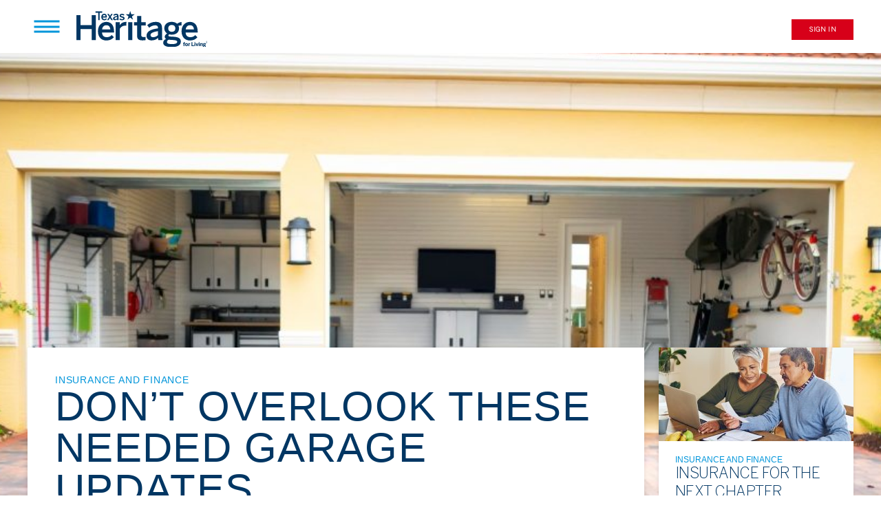

--- FILE ---
content_type: text/html; charset=UTF-8
request_url: https://blog.txfb-ins.com/insurance-and-finance/dont-overlook-these-needed-garage-updates/
body_size: 17634
content:
<!DOCTYPE html>
<html xmlns="http://www.w3.org/1999/xhtml" xmlns:fb="http://ogp.me/ns/fb#" lang="en-US">
<head>
  <meta charset="utf-8">
  <meta name="viewport" content="width=device-width, initial-scale=1.0">
  <link href='https://fonts.googleapis.com/css?family=Open+Sans:400,300,400italic,600,700' rel='stylesheet' type='text/css'>
  <link href="//cloud.webtype.com/css/8b910263-559f-4a1b-9f69-cc564697929b.css" rel="stylesheet" type="text/css">
  <link href="//cloud.typenetwork.com/projects/138/fontface.css/" rel="stylesheet" type="text/css">
  <link media="all" rel="stylesheet" href="https://blog.txfb-ins.com/wp-content/themes/texasheritage/style.css">
  <script type="text/javascript" src="https://ajax.googleapis.com/ajax/libs/jquery/1.11.2/jquery.min.js" defer></script>
  <script type="text/javascript">window.jQuery || document.write('<script src="https://blog.txfb-ins.com/wp-content/themes/texasheritage/js/jquery-1.11.2.min.js" defer><\/script>')</script>
  <script type="text/javascript" src="https://blog.txfb-ins.com/wp-content/themes/texasheritage/js/scriptloader.js" defer></script>
  <script type="text/javascript" src="https://blog.txfb-ins.com/wp-content/themes/texasheritage/js/jquery.main.js?nocache=1768803396" defer></script>

  

        <script type="text/javascript">


      function trackPageType() {

	 __gaTracker('set', 'dimension1', 'Regular');

      }

    </script>

  
<!-- Facebook Pixel Code -->
<script>
!function(f,b,e,v,n,t,s){if(f.fbq)return;n=f.fbq=function(){n.callMethod?
n.callMethod.apply(n,arguments):n.queue.push(arguments)};if(!f._fbq)f._fbq=n;
n.push=n;n.loaded=!0;n.version='2.0';n.queue=[];t=b.createElement(e);t.async=!0;
t.src=v;s=b.getElementsByTagName(e)[0];s.parentNode.insertBefore(t,s)}(window,
document,'script','https://connect.facebook.net/en_US/fbevents.js');
fbq('init', '205481836608919'); // Insert your pixel ID here.
fbq('track', 'PageView');
</script>
<noscript><img height="1" width="1" style="display:none"
src="https://www.facebook.com/tr?id=205481836608919&ev=PageView&noscript=1"
/></noscript>
<!-- DO NOT MODIFY -->
<!-- End Facebook Pixel Code -->
	
	<!-- Google Tag Manager -->
<script>(function(w,d,s,l,i){w[l]=w[l]||[];w[l].push({'gtm.start':
new Date().getTime(),event:'gtm.js'});var f=d.getElementsByTagName(s)[0],
j=d.createElement(s),dl=l!='dataLayer'?'&l='+l:'';j.async=true;j.src=
'https://www.googletagmanager.com/gtm.js?id='+i+dl;f.parentNode.insertBefore(j,f);
})(window,document,'script','dataLayer','GTM-5P84WT2');</script>
<!-- End Google Tag Manager -->
	
<!-- Pinterest Pixel Code -->
<meta name="p:domain_verify" content="4466135d68061299fc3031e2504227c9"/>
<!-- End Pinterest Pixel Code -->

	  
	 	
  <meta name='robots' content='index, follow, max-image-preview:large, max-snippet:-1, max-video-preview:-1' />

	<!-- This site is optimized with the Yoast SEO plugin v23.0 - https://yoast.com/wordpress/plugins/seo/ -->
	<title>Don’t Overlook These Needed Garage Updates | Texas Farm Bureau Insurance</title>
	<meta name="description" content="Safety upgrades for your garage." />
	<link rel="canonical" href="https://blog.txfb-ins.com/insurance-and-finance/dont-overlook-these-needed-garage-updates/" />
	<meta property="og:locale" content="en_US" />
	<meta property="og:type" content="article" />
	<meta property="og:title" content="Don’t Overlook These Needed Garage Updates | Texas Farm Bureau Insurance" />
	<meta property="og:description" content="Safety upgrades for your garage." />
	<meta property="og:url" content="https://blog.txfb-ins.com/insurance-and-finance/dont-overlook-these-needed-garage-updates/" />
	<meta property="og:site_name" content="Texas Heritage for Living" />
	<meta property="article:publisher" content="https://www.facebook.com/texasfarmbureauinsurance/" />
	<meta property="article:published_time" content="2015-10-14T09:00:12+00:00" />
	<meta property="article:modified_time" content="2016-07-06T16:20:20+00:00" />
	<meta property="og:image" content="https://blog.txfb-ins.com/wp-content/uploads/2015/10/iStock_000058143530_Small.jpg" />
	<meta property="og:image:width" content="849" />
	<meta property="og:image:height" content="565" />
	<meta property="og:image:type" content="image/jpeg" />
	<meta name="author" content="theadmin" />
	<meta name="twitter:card" content="summary_large_image" />
	<meta name="twitter:creator" content="@TXFBinsurance" />
	<meta name="twitter:site" content="@TXFBinsurance" />
	<meta name="twitter:label1" content="Written by" />
	<meta name="twitter:data1" content="theadmin" />
	<meta name="twitter:label2" content="Est. reading time" />
	<meta name="twitter:data2" content="1 minute" />
	<script type="application/ld+json" class="yoast-schema-graph">{"@context":"https://schema.org","@graph":[{"@type":"WebPage","@id":"https://blog.txfb-ins.com/insurance-and-finance/dont-overlook-these-needed-garage-updates/","url":"https://blog.txfb-ins.com/insurance-and-finance/dont-overlook-these-needed-garage-updates/","name":"Don’t Overlook These Needed Garage Updates | Texas Farm Bureau Insurance","isPartOf":{"@id":"https://blog.txfb-ins.com/#website"},"primaryImageOfPage":{"@id":"https://blog.txfb-ins.com/insurance-and-finance/dont-overlook-these-needed-garage-updates/#primaryimage"},"image":{"@id":"https://blog.txfb-ins.com/insurance-and-finance/dont-overlook-these-needed-garage-updates/#primaryimage"},"thumbnailUrl":"https://blog.txfb-ins.com/wp-content/uploads/2015/10/iStock_000058143530_Small.jpg","datePublished":"2015-10-14T09:00:12+00:00","dateModified":"2016-07-06T16:20:20+00:00","author":{"@id":"https://blog.txfb-ins.com/#/schema/person/b7627fd84d0544778f8dc28bef39215e"},"description":"Safety upgrades for your garage.","breadcrumb":{"@id":"https://blog.txfb-ins.com/insurance-and-finance/dont-overlook-these-needed-garage-updates/#breadcrumb"},"inLanguage":"en-US","potentialAction":[{"@type":"ReadAction","target":["https://blog.txfb-ins.com/insurance-and-finance/dont-overlook-these-needed-garage-updates/"]}]},{"@type":"ImageObject","inLanguage":"en-US","@id":"https://blog.txfb-ins.com/insurance-and-finance/dont-overlook-these-needed-garage-updates/#primaryimage","url":"https://blog.txfb-ins.com/wp-content/uploads/2015/10/iStock_000058143530_Small.jpg","contentUrl":"https://blog.txfb-ins.com/wp-content/uploads/2015/10/iStock_000058143530_Small.jpg","width":849,"height":565,"caption":"Garage updates"},{"@type":"BreadcrumbList","@id":"https://blog.txfb-ins.com/insurance-and-finance/dont-overlook-these-needed-garage-updates/#breadcrumb","itemListElement":[{"@type":"ListItem","position":1,"name":"Home","item":"https://blog.txfb-ins.com/"},{"@type":"ListItem","position":2,"name":"Don’t Overlook These Needed Garage Updates"}]},{"@type":"WebSite","@id":"https://blog.txfb-ins.com/#website","url":"https://blog.txfb-ins.com/","name":"Texas Heritage for Living","description":"","potentialAction":[{"@type":"SearchAction","target":{"@type":"EntryPoint","urlTemplate":"https://blog.txfb-ins.com/?s={search_term_string}"},"query-input":"required name=search_term_string"}],"inLanguage":"en-US"},{"@type":"Person","@id":"https://blog.txfb-ins.com/#/schema/person/b7627fd84d0544778f8dc28bef39215e","name":"theadmin","image":{"@type":"ImageObject","inLanguage":"en-US","@id":"https://blog.txfb-ins.com/#/schema/person/image/","url":"https://secure.gravatar.com/avatar/93cb2388ce20a6e472e208a9e266e52e?s=96&d=mm&r=g","contentUrl":"https://secure.gravatar.com/avatar/93cb2388ce20a6e472e208a9e266e52e?s=96&d=mm&r=g","caption":"theadmin"},"url":"https://blog.txfb-ins.com/author/theadmin/"}]}</script>
	<!-- / Yoast SEO plugin. -->


		<!-- This site uses the Google Analytics by MonsterInsights plugin v8.27.0 - Using Analytics tracking - https://www.monsterinsights.com/ -->
							<script src="//www.googletagmanager.com/gtag/js?id=G-C6ZELLEW3H"  data-cfasync="false" data-wpfc-render="false" type="text/javascript" async></script>
			<script data-cfasync="false" data-wpfc-render="false" type="text/javascript">
				var mi_version = '8.27.0';
				var mi_track_user = true;
				var mi_no_track_reason = '';
								var MonsterInsightsDefaultLocations = {"page_location":"https:\/\/blog.txfb-ins.com\/insurance-and-finance\/dont-overlook-these-needed-garage-updates\/"};
				if ( typeof MonsterInsightsPrivacyGuardFilter === 'function' ) {
					var MonsterInsightsLocations = (typeof MonsterInsightsExcludeQuery === 'object') ? MonsterInsightsPrivacyGuardFilter( MonsterInsightsExcludeQuery ) : MonsterInsightsPrivacyGuardFilter( MonsterInsightsDefaultLocations );
				} else {
					var MonsterInsightsLocations = (typeof MonsterInsightsExcludeQuery === 'object') ? MonsterInsightsExcludeQuery : MonsterInsightsDefaultLocations;
				}

								var disableStrs = [
										'ga-disable-G-C6ZELLEW3H',
									];

				/* Function to detect opted out users */
				function __gtagTrackerIsOptedOut() {
					for (var index = 0; index < disableStrs.length; index++) {
						if (document.cookie.indexOf(disableStrs[index] + '=true') > -1) {
							return true;
						}
					}

					return false;
				}

				/* Disable tracking if the opt-out cookie exists. */
				if (__gtagTrackerIsOptedOut()) {
					for (var index = 0; index < disableStrs.length; index++) {
						window[disableStrs[index]] = true;
					}
				}

				/* Opt-out function */
				function __gtagTrackerOptout() {
					for (var index = 0; index < disableStrs.length; index++) {
						document.cookie = disableStrs[index] + '=true; expires=Thu, 31 Dec 2099 23:59:59 UTC; path=/';
						window[disableStrs[index]] = true;
					}
				}

				if ('undefined' === typeof gaOptout) {
					function gaOptout() {
						__gtagTrackerOptout();
					}
				}
								window.dataLayer = window.dataLayer || [];

				window.MonsterInsightsDualTracker = {
					helpers: {},
					trackers: {},
				};
				if (mi_track_user) {
					function __gtagDataLayer() {
						dataLayer.push(arguments);
					}

					function __gtagTracker(type, name, parameters) {
						if (!parameters) {
							parameters = {};
						}

						if (parameters.send_to) {
							__gtagDataLayer.apply(null, arguments);
							return;
						}

						if (type === 'event') {
														parameters.send_to = monsterinsights_frontend.v4_id;
							var hookName = name;
							if (typeof parameters['event_category'] !== 'undefined') {
								hookName = parameters['event_category'] + ':' + name;
							}

							if (typeof MonsterInsightsDualTracker.trackers[hookName] !== 'undefined') {
								MonsterInsightsDualTracker.trackers[hookName](parameters);
							} else {
								__gtagDataLayer('event', name, parameters);
							}
							
						} else {
							__gtagDataLayer.apply(null, arguments);
						}
					}

					__gtagTracker('js', new Date());
					__gtagTracker('set', {
						'developer_id.dZGIzZG': true,
											});
					if ( MonsterInsightsLocations.page_location ) {
						__gtagTracker('set', MonsterInsightsLocations);
					}
										__gtagTracker('config', 'G-C6ZELLEW3H', {"forceSSL":"true"} );
															window.gtag = __gtagTracker;										(function () {
						/* https://developers.google.com/analytics/devguides/collection/analyticsjs/ */
						/* ga and __gaTracker compatibility shim. */
						var noopfn = function () {
							return null;
						};
						var newtracker = function () {
							return new Tracker();
						};
						var Tracker = function () {
							return null;
						};
						var p = Tracker.prototype;
						p.get = noopfn;
						p.set = noopfn;
						p.send = function () {
							var args = Array.prototype.slice.call(arguments);
							args.unshift('send');
							__gaTracker.apply(null, args);
						};
						var __gaTracker = function () {
							var len = arguments.length;
							if (len === 0) {
								return;
							}
							var f = arguments[len - 1];
							if (typeof f !== 'object' || f === null || typeof f.hitCallback !== 'function') {
								if ('send' === arguments[0]) {
									var hitConverted, hitObject = false, action;
									if ('event' === arguments[1]) {
										if ('undefined' !== typeof arguments[3]) {
											hitObject = {
												'eventAction': arguments[3],
												'eventCategory': arguments[2],
												'eventLabel': arguments[4],
												'value': arguments[5] ? arguments[5] : 1,
											}
										}
									}
									if ('pageview' === arguments[1]) {
										if ('undefined' !== typeof arguments[2]) {
											hitObject = {
												'eventAction': 'page_view',
												'page_path': arguments[2],
											}
										}
									}
									if (typeof arguments[2] === 'object') {
										hitObject = arguments[2];
									}
									if (typeof arguments[5] === 'object') {
										Object.assign(hitObject, arguments[5]);
									}
									if ('undefined' !== typeof arguments[1].hitType) {
										hitObject = arguments[1];
										if ('pageview' === hitObject.hitType) {
											hitObject.eventAction = 'page_view';
										}
									}
									if (hitObject) {
										action = 'timing' === arguments[1].hitType ? 'timing_complete' : hitObject.eventAction;
										hitConverted = mapArgs(hitObject);
										__gtagTracker('event', action, hitConverted);
									}
								}
								return;
							}

							function mapArgs(args) {
								var arg, hit = {};
								var gaMap = {
									'eventCategory': 'event_category',
									'eventAction': 'event_action',
									'eventLabel': 'event_label',
									'eventValue': 'event_value',
									'nonInteraction': 'non_interaction',
									'timingCategory': 'event_category',
									'timingVar': 'name',
									'timingValue': 'value',
									'timingLabel': 'event_label',
									'page': 'page_path',
									'location': 'page_location',
									'title': 'page_title',
									'referrer' : 'page_referrer',
								};
								for (arg in args) {
																		if (!(!args.hasOwnProperty(arg) || !gaMap.hasOwnProperty(arg))) {
										hit[gaMap[arg]] = args[arg];
									} else {
										hit[arg] = args[arg];
									}
								}
								return hit;
							}

							try {
								f.hitCallback();
							} catch (ex) {
							}
						};
						__gaTracker.create = newtracker;
						__gaTracker.getByName = newtracker;
						__gaTracker.getAll = function () {
							return [];
						};
						__gaTracker.remove = noopfn;
						__gaTracker.loaded = true;
						window['__gaTracker'] = __gaTracker;
					})();
									} else {
										console.log("");
					(function () {
						function __gtagTracker() {
							return null;
						}

						window['__gtagTracker'] = __gtagTracker;
						window['gtag'] = __gtagTracker;
					})();
									}
			</script>
				<!-- / Google Analytics by MonsterInsights -->
		<script type="text/javascript">
/* <![CDATA[ */
window._wpemojiSettings = {"baseUrl":"https:\/\/s.w.org\/images\/core\/emoji\/15.0.3\/72x72\/","ext":".png","svgUrl":"https:\/\/s.w.org\/images\/core\/emoji\/15.0.3\/svg\/","svgExt":".svg","source":{"concatemoji":"https:\/\/blog.txfb-ins.com\/wp-includes\/js\/wp-emoji-release.min.js?ver=6.5.5"}};
/*! This file is auto-generated */
!function(i,n){var o,s,e;function c(e){try{var t={supportTests:e,timestamp:(new Date).valueOf()};sessionStorage.setItem(o,JSON.stringify(t))}catch(e){}}function p(e,t,n){e.clearRect(0,0,e.canvas.width,e.canvas.height),e.fillText(t,0,0);var t=new Uint32Array(e.getImageData(0,0,e.canvas.width,e.canvas.height).data),r=(e.clearRect(0,0,e.canvas.width,e.canvas.height),e.fillText(n,0,0),new Uint32Array(e.getImageData(0,0,e.canvas.width,e.canvas.height).data));return t.every(function(e,t){return e===r[t]})}function u(e,t,n){switch(t){case"flag":return n(e,"\ud83c\udff3\ufe0f\u200d\u26a7\ufe0f","\ud83c\udff3\ufe0f\u200b\u26a7\ufe0f")?!1:!n(e,"\ud83c\uddfa\ud83c\uddf3","\ud83c\uddfa\u200b\ud83c\uddf3")&&!n(e,"\ud83c\udff4\udb40\udc67\udb40\udc62\udb40\udc65\udb40\udc6e\udb40\udc67\udb40\udc7f","\ud83c\udff4\u200b\udb40\udc67\u200b\udb40\udc62\u200b\udb40\udc65\u200b\udb40\udc6e\u200b\udb40\udc67\u200b\udb40\udc7f");case"emoji":return!n(e,"\ud83d\udc26\u200d\u2b1b","\ud83d\udc26\u200b\u2b1b")}return!1}function f(e,t,n){var r="undefined"!=typeof WorkerGlobalScope&&self instanceof WorkerGlobalScope?new OffscreenCanvas(300,150):i.createElement("canvas"),a=r.getContext("2d",{willReadFrequently:!0}),o=(a.textBaseline="top",a.font="600 32px Arial",{});return e.forEach(function(e){o[e]=t(a,e,n)}),o}function t(e){var t=i.createElement("script");t.src=e,t.defer=!0,i.head.appendChild(t)}"undefined"!=typeof Promise&&(o="wpEmojiSettingsSupports",s=["flag","emoji"],n.supports={everything:!0,everythingExceptFlag:!0},e=new Promise(function(e){i.addEventListener("DOMContentLoaded",e,{once:!0})}),new Promise(function(t){var n=function(){try{var e=JSON.parse(sessionStorage.getItem(o));if("object"==typeof e&&"number"==typeof e.timestamp&&(new Date).valueOf()<e.timestamp+604800&&"object"==typeof e.supportTests)return e.supportTests}catch(e){}return null}();if(!n){if("undefined"!=typeof Worker&&"undefined"!=typeof OffscreenCanvas&&"undefined"!=typeof URL&&URL.createObjectURL&&"undefined"!=typeof Blob)try{var e="postMessage("+f.toString()+"("+[JSON.stringify(s),u.toString(),p.toString()].join(",")+"));",r=new Blob([e],{type:"text/javascript"}),a=new Worker(URL.createObjectURL(r),{name:"wpTestEmojiSupports"});return void(a.onmessage=function(e){c(n=e.data),a.terminate(),t(n)})}catch(e){}c(n=f(s,u,p))}t(n)}).then(function(e){for(var t in e)n.supports[t]=e[t],n.supports.everything=n.supports.everything&&n.supports[t],"flag"!==t&&(n.supports.everythingExceptFlag=n.supports.everythingExceptFlag&&n.supports[t]);n.supports.everythingExceptFlag=n.supports.everythingExceptFlag&&!n.supports.flag,n.DOMReady=!1,n.readyCallback=function(){n.DOMReady=!0}}).then(function(){return e}).then(function(){var e;n.supports.everything||(n.readyCallback(),(e=n.source||{}).concatemoji?t(e.concatemoji):e.wpemoji&&e.twemoji&&(t(e.twemoji),t(e.wpemoji)))}))}((window,document),window._wpemojiSettings);
/* ]]> */
</script>
<link rel='stylesheet' id='twb-open-sans-css' href='https://fonts.googleapis.com/css?family=Open+Sans%3A300%2C400%2C500%2C600%2C700%2C800&#038;display=swap&#038;ver=6.5.5' type='text/css' media='all' />
<link rel='stylesheet' id='twbbwg-global-css' href='https://blog.txfb-ins.com/wp-content/plugins/photo-gallery/booster/assets/css/global.css?ver=1.0.0' type='text/css' media='all' />
<style id='wp-emoji-styles-inline-css' type='text/css'>

	img.wp-smiley, img.emoji {
		display: inline !important;
		border: none !important;
		box-shadow: none !important;
		height: 1em !important;
		width: 1em !important;
		margin: 0 0.07em !important;
		vertical-align: -0.1em !important;
		background: none !important;
		padding: 0 !important;
	}
</style>
<link rel='stylesheet' id='wp-block-library-css' href='https://blog.txfb-ins.com/wp-includes/css/dist/block-library/style.min.css?ver=6.5.5' type='text/css' media='all' />
<style id='classic-theme-styles-inline-css' type='text/css'>
/*! This file is auto-generated */
.wp-block-button__link{color:#fff;background-color:#32373c;border-radius:9999px;box-shadow:none;text-decoration:none;padding:calc(.667em + 2px) calc(1.333em + 2px);font-size:1.125em}.wp-block-file__button{background:#32373c;color:#fff;text-decoration:none}
</style>
<style id='global-styles-inline-css' type='text/css'>
body{--wp--preset--color--black: #000000;--wp--preset--color--cyan-bluish-gray: #abb8c3;--wp--preset--color--white: #ffffff;--wp--preset--color--pale-pink: #f78da7;--wp--preset--color--vivid-red: #cf2e2e;--wp--preset--color--luminous-vivid-orange: #ff6900;--wp--preset--color--luminous-vivid-amber: #fcb900;--wp--preset--color--light-green-cyan: #7bdcb5;--wp--preset--color--vivid-green-cyan: #00d084;--wp--preset--color--pale-cyan-blue: #8ed1fc;--wp--preset--color--vivid-cyan-blue: #0693e3;--wp--preset--color--vivid-purple: #9b51e0;--wp--preset--gradient--vivid-cyan-blue-to-vivid-purple: linear-gradient(135deg,rgba(6,147,227,1) 0%,rgb(155,81,224) 100%);--wp--preset--gradient--light-green-cyan-to-vivid-green-cyan: linear-gradient(135deg,rgb(122,220,180) 0%,rgb(0,208,130) 100%);--wp--preset--gradient--luminous-vivid-amber-to-luminous-vivid-orange: linear-gradient(135deg,rgba(252,185,0,1) 0%,rgba(255,105,0,1) 100%);--wp--preset--gradient--luminous-vivid-orange-to-vivid-red: linear-gradient(135deg,rgba(255,105,0,1) 0%,rgb(207,46,46) 100%);--wp--preset--gradient--very-light-gray-to-cyan-bluish-gray: linear-gradient(135deg,rgb(238,238,238) 0%,rgb(169,184,195) 100%);--wp--preset--gradient--cool-to-warm-spectrum: linear-gradient(135deg,rgb(74,234,220) 0%,rgb(151,120,209) 20%,rgb(207,42,186) 40%,rgb(238,44,130) 60%,rgb(251,105,98) 80%,rgb(254,248,76) 100%);--wp--preset--gradient--blush-light-purple: linear-gradient(135deg,rgb(255,206,236) 0%,rgb(152,150,240) 100%);--wp--preset--gradient--blush-bordeaux: linear-gradient(135deg,rgb(254,205,165) 0%,rgb(254,45,45) 50%,rgb(107,0,62) 100%);--wp--preset--gradient--luminous-dusk: linear-gradient(135deg,rgb(255,203,112) 0%,rgb(199,81,192) 50%,rgb(65,88,208) 100%);--wp--preset--gradient--pale-ocean: linear-gradient(135deg,rgb(255,245,203) 0%,rgb(182,227,212) 50%,rgb(51,167,181) 100%);--wp--preset--gradient--electric-grass: linear-gradient(135deg,rgb(202,248,128) 0%,rgb(113,206,126) 100%);--wp--preset--gradient--midnight: linear-gradient(135deg,rgb(2,3,129) 0%,rgb(40,116,252) 100%);--wp--preset--font-size--small: 13px;--wp--preset--font-size--medium: 20px;--wp--preset--font-size--large: 36px;--wp--preset--font-size--x-large: 42px;--wp--preset--spacing--20: 0.44rem;--wp--preset--spacing--30: 0.67rem;--wp--preset--spacing--40: 1rem;--wp--preset--spacing--50: 1.5rem;--wp--preset--spacing--60: 2.25rem;--wp--preset--spacing--70: 3.38rem;--wp--preset--spacing--80: 5.06rem;--wp--preset--shadow--natural: 6px 6px 9px rgba(0, 0, 0, 0.2);--wp--preset--shadow--deep: 12px 12px 50px rgba(0, 0, 0, 0.4);--wp--preset--shadow--sharp: 6px 6px 0px rgba(0, 0, 0, 0.2);--wp--preset--shadow--outlined: 6px 6px 0px -3px rgba(255, 255, 255, 1), 6px 6px rgba(0, 0, 0, 1);--wp--preset--shadow--crisp: 6px 6px 0px rgba(0, 0, 0, 1);}:where(.is-layout-flex){gap: 0.5em;}:where(.is-layout-grid){gap: 0.5em;}body .is-layout-flex{display: flex;}body .is-layout-flex{flex-wrap: wrap;align-items: center;}body .is-layout-flex > *{margin: 0;}body .is-layout-grid{display: grid;}body .is-layout-grid > *{margin: 0;}:where(.wp-block-columns.is-layout-flex){gap: 2em;}:where(.wp-block-columns.is-layout-grid){gap: 2em;}:where(.wp-block-post-template.is-layout-flex){gap: 1.25em;}:where(.wp-block-post-template.is-layout-grid){gap: 1.25em;}.has-black-color{color: var(--wp--preset--color--black) !important;}.has-cyan-bluish-gray-color{color: var(--wp--preset--color--cyan-bluish-gray) !important;}.has-white-color{color: var(--wp--preset--color--white) !important;}.has-pale-pink-color{color: var(--wp--preset--color--pale-pink) !important;}.has-vivid-red-color{color: var(--wp--preset--color--vivid-red) !important;}.has-luminous-vivid-orange-color{color: var(--wp--preset--color--luminous-vivid-orange) !important;}.has-luminous-vivid-amber-color{color: var(--wp--preset--color--luminous-vivid-amber) !important;}.has-light-green-cyan-color{color: var(--wp--preset--color--light-green-cyan) !important;}.has-vivid-green-cyan-color{color: var(--wp--preset--color--vivid-green-cyan) !important;}.has-pale-cyan-blue-color{color: var(--wp--preset--color--pale-cyan-blue) !important;}.has-vivid-cyan-blue-color{color: var(--wp--preset--color--vivid-cyan-blue) !important;}.has-vivid-purple-color{color: var(--wp--preset--color--vivid-purple) !important;}.has-black-background-color{background-color: var(--wp--preset--color--black) !important;}.has-cyan-bluish-gray-background-color{background-color: var(--wp--preset--color--cyan-bluish-gray) !important;}.has-white-background-color{background-color: var(--wp--preset--color--white) !important;}.has-pale-pink-background-color{background-color: var(--wp--preset--color--pale-pink) !important;}.has-vivid-red-background-color{background-color: var(--wp--preset--color--vivid-red) !important;}.has-luminous-vivid-orange-background-color{background-color: var(--wp--preset--color--luminous-vivid-orange) !important;}.has-luminous-vivid-amber-background-color{background-color: var(--wp--preset--color--luminous-vivid-amber) !important;}.has-light-green-cyan-background-color{background-color: var(--wp--preset--color--light-green-cyan) !important;}.has-vivid-green-cyan-background-color{background-color: var(--wp--preset--color--vivid-green-cyan) !important;}.has-pale-cyan-blue-background-color{background-color: var(--wp--preset--color--pale-cyan-blue) !important;}.has-vivid-cyan-blue-background-color{background-color: var(--wp--preset--color--vivid-cyan-blue) !important;}.has-vivid-purple-background-color{background-color: var(--wp--preset--color--vivid-purple) !important;}.has-black-border-color{border-color: var(--wp--preset--color--black) !important;}.has-cyan-bluish-gray-border-color{border-color: var(--wp--preset--color--cyan-bluish-gray) !important;}.has-white-border-color{border-color: var(--wp--preset--color--white) !important;}.has-pale-pink-border-color{border-color: var(--wp--preset--color--pale-pink) !important;}.has-vivid-red-border-color{border-color: var(--wp--preset--color--vivid-red) !important;}.has-luminous-vivid-orange-border-color{border-color: var(--wp--preset--color--luminous-vivid-orange) !important;}.has-luminous-vivid-amber-border-color{border-color: var(--wp--preset--color--luminous-vivid-amber) !important;}.has-light-green-cyan-border-color{border-color: var(--wp--preset--color--light-green-cyan) !important;}.has-vivid-green-cyan-border-color{border-color: var(--wp--preset--color--vivid-green-cyan) !important;}.has-pale-cyan-blue-border-color{border-color: var(--wp--preset--color--pale-cyan-blue) !important;}.has-vivid-cyan-blue-border-color{border-color: var(--wp--preset--color--vivid-cyan-blue) !important;}.has-vivid-purple-border-color{border-color: var(--wp--preset--color--vivid-purple) !important;}.has-vivid-cyan-blue-to-vivid-purple-gradient-background{background: var(--wp--preset--gradient--vivid-cyan-blue-to-vivid-purple) !important;}.has-light-green-cyan-to-vivid-green-cyan-gradient-background{background: var(--wp--preset--gradient--light-green-cyan-to-vivid-green-cyan) !important;}.has-luminous-vivid-amber-to-luminous-vivid-orange-gradient-background{background: var(--wp--preset--gradient--luminous-vivid-amber-to-luminous-vivid-orange) !important;}.has-luminous-vivid-orange-to-vivid-red-gradient-background{background: var(--wp--preset--gradient--luminous-vivid-orange-to-vivid-red) !important;}.has-very-light-gray-to-cyan-bluish-gray-gradient-background{background: var(--wp--preset--gradient--very-light-gray-to-cyan-bluish-gray) !important;}.has-cool-to-warm-spectrum-gradient-background{background: var(--wp--preset--gradient--cool-to-warm-spectrum) !important;}.has-blush-light-purple-gradient-background{background: var(--wp--preset--gradient--blush-light-purple) !important;}.has-blush-bordeaux-gradient-background{background: var(--wp--preset--gradient--blush-bordeaux) !important;}.has-luminous-dusk-gradient-background{background: var(--wp--preset--gradient--luminous-dusk) !important;}.has-pale-ocean-gradient-background{background: var(--wp--preset--gradient--pale-ocean) !important;}.has-electric-grass-gradient-background{background: var(--wp--preset--gradient--electric-grass) !important;}.has-midnight-gradient-background{background: var(--wp--preset--gradient--midnight) !important;}.has-small-font-size{font-size: var(--wp--preset--font-size--small) !important;}.has-medium-font-size{font-size: var(--wp--preset--font-size--medium) !important;}.has-large-font-size{font-size: var(--wp--preset--font-size--large) !important;}.has-x-large-font-size{font-size: var(--wp--preset--font-size--x-large) !important;}
.wp-block-navigation a:where(:not(.wp-element-button)){color: inherit;}
:where(.wp-block-post-template.is-layout-flex){gap: 1.25em;}:where(.wp-block-post-template.is-layout-grid){gap: 1.25em;}
:where(.wp-block-columns.is-layout-flex){gap: 2em;}:where(.wp-block-columns.is-layout-grid){gap: 2em;}
.wp-block-pullquote{font-size: 1.5em;line-height: 1.6;}
</style>
<link rel='stylesheet' id='bwg_fonts-css' href='https://blog.txfb-ins.com/wp-content/plugins/photo-gallery/css/bwg-fonts/fonts.css?ver=0.0.1' type='text/css' media='all' />
<link rel='stylesheet' id='sumoselect-css' href='https://blog.txfb-ins.com/wp-content/plugins/photo-gallery/css/sumoselect.min.css?ver=3.4.6' type='text/css' media='all' />
<link rel='stylesheet' id='mCustomScrollbar-css' href='https://blog.txfb-ins.com/wp-content/plugins/photo-gallery/css/jquery.mCustomScrollbar.min.css?ver=3.1.5' type='text/css' media='all' />
<link rel='stylesheet' id='bwg_frontend-css' href='https://blog.txfb-ins.com/wp-content/plugins/photo-gallery/css/styles.min.css?ver=1.8.35' type='text/css' media='all' />
<link rel='stylesheet' id='animate-css' href='https://blog.txfb-ins.com/wp-content/plugins/wp-quiz/assets/frontend/css/animate.css?ver=3.6.0' type='text/css' media='all' />
<link rel='stylesheet' id='wp-quiz-css' href='https://blog.txfb-ins.com/wp-content/plugins/wp-quiz/assets/frontend/css/wp-quiz.css?ver=2.0.10' type='text/css' media='all' />
<script type="text/javascript" src="https://blog.txfb-ins.com/wp-includes/js/jquery/jquery.min.js?ver=3.7.1" id="jquery-core-js"></script>
<script type="text/javascript" src="https://blog.txfb-ins.com/wp-includes/js/jquery/jquery-migrate.min.js?ver=3.4.1" id="jquery-migrate-js"></script>
<script type="text/javascript" src="https://blog.txfb-ins.com/wp-content/plugins/photo-gallery/booster/assets/js/circle-progress.js?ver=1.2.2" id="twbbwg-circle-js"></script>
<script type="text/javascript" id="twbbwg-global-js-extra">
/* <![CDATA[ */
var twb = {"nonce":"97a0b006e3","ajax_url":"https:\/\/blog.txfb-ins.com\/wp-admin\/admin-ajax.php","plugin_url":"https:\/\/blog.txfb-ins.com\/wp-content\/plugins\/photo-gallery\/booster","href":"https:\/\/blog.txfb-ins.com\/wp-admin\/admin.php?page=twbbwg_photo-gallery"};
var twb = {"nonce":"97a0b006e3","ajax_url":"https:\/\/blog.txfb-ins.com\/wp-admin\/admin-ajax.php","plugin_url":"https:\/\/blog.txfb-ins.com\/wp-content\/plugins\/photo-gallery\/booster","href":"https:\/\/blog.txfb-ins.com\/wp-admin\/admin.php?page=twbbwg_photo-gallery"};
/* ]]> */
</script>
<script type="text/javascript" src="https://blog.txfb-ins.com/wp-content/plugins/photo-gallery/booster/assets/js/global.js?ver=1.0.0" id="twbbwg-global-js"></script>
<script type="text/javascript" src="https://blog.txfb-ins.com/wp-content/plugins/google-analytics-for-wordpress/assets/js/frontend-gtag.min.js?ver=8.27.0" id="monsterinsights-frontend-script-js"></script>
<script data-cfasync="false" data-wpfc-render="false" type="text/javascript" id='monsterinsights-frontend-script-js-extra'>/* <![CDATA[ */
var monsterinsights_frontend = {"js_events_tracking":"true","download_extensions":"doc,pdf,ppt,zip,xls,docx,pptx,xlsx","inbound_paths":"[]","home_url":"https:\/\/blog.txfb-ins.com","hash_tracking":"false","v4_id":"G-C6ZELLEW3H"};/* ]]> */
</script>
<script type="text/javascript" src="https://blog.txfb-ins.com/wp-content/plugins/photo-gallery/js/jquery.sumoselect.min.js?ver=3.4.6" id="sumoselect-js"></script>
<script type="text/javascript" src="https://blog.txfb-ins.com/wp-content/plugins/photo-gallery/js/tocca.min.js?ver=2.0.9" id="bwg_mobile-js"></script>
<script type="text/javascript" src="https://blog.txfb-ins.com/wp-content/plugins/photo-gallery/js/jquery.mCustomScrollbar.concat.min.js?ver=3.1.5" id="mCustomScrollbar-js"></script>
<script type="text/javascript" src="https://blog.txfb-ins.com/wp-content/plugins/photo-gallery/js/jquery.fullscreen.min.js?ver=0.6.0" id="jquery-fullscreen-js"></script>
<script type="text/javascript" id="bwg_frontend-js-extra">
/* <![CDATA[ */
var bwg_objectsL10n = {"bwg_field_required":"field is required.","bwg_mail_validation":"This is not a valid email address.","bwg_search_result":"There are no images matching your search.","bwg_select_tag":"Select Tag","bwg_order_by":"Order By","bwg_search":"Search","bwg_show_ecommerce":"Show Ecommerce","bwg_hide_ecommerce":"Hide Ecommerce","bwg_show_comments":"Show Comments","bwg_hide_comments":"Hide Comments","bwg_restore":"Restore","bwg_maximize":"Maximize","bwg_fullscreen":"Fullscreen","bwg_exit_fullscreen":"Exit Fullscreen","bwg_search_tag":"SEARCH...","bwg_tag_no_match":"No tags found","bwg_all_tags_selected":"All tags selected","bwg_tags_selected":"tags selected","play":"Play","pause":"Pause","is_pro":"","bwg_play":"Play","bwg_pause":"Pause","bwg_hide_info":"Hide info","bwg_show_info":"Show info","bwg_hide_rating":"Hide rating","bwg_show_rating":"Show rating","ok":"Ok","cancel":"Cancel","select_all":"Select all","lazy_load":"0","lazy_loader":"https:\/\/blog.txfb-ins.com\/wp-content\/plugins\/photo-gallery\/images\/ajax_loader.png","front_ajax":"0","bwg_tag_see_all":"see all tags","bwg_tag_see_less":"see less tags"};
/* ]]> */
</script>
<script type="text/javascript" src="https://blog.txfb-ins.com/wp-content/plugins/photo-gallery/js/scripts.min.js?ver=1.8.35" id="bwg_frontend-js"></script>
<link rel="https://api.w.org/" href="https://blog.txfb-ins.com/wp-json/" /><link rel="alternate" type="application/json" href="https://blog.txfb-ins.com/wp-json/wp/v2/posts/1278" /><link rel="EditURI" type="application/rsd+xml" title="RSD" href="https://blog.txfb-ins.com/xmlrpc.php?rsd" />
<link rel='shortlink' href='https://blog.txfb-ins.com/?p=1278' />
<link rel="alternate" type="application/json+oembed" href="https://blog.txfb-ins.com/wp-json/oembed/1.0/embed?url=https%3A%2F%2Fblog.txfb-ins.com%2Finsurance-and-finance%2Fdont-overlook-these-needed-garage-updates%2F" />
<link rel="alternate" type="text/xml+oembed" href="https://blog.txfb-ins.com/wp-json/oembed/1.0/embed?url=https%3A%2F%2Fblog.txfb-ins.com%2Finsurance-and-finance%2Fdont-overlook-these-needed-garage-updates%2F&#038;format=xml" />
<script type="text/javascript">
(function(url){
	if(/(?:Chrome\/26\.0\.1410\.63 Safari\/537\.31|WordfenceTestMonBot)/.test(navigator.userAgent)){ return; }
	var addEvent = function(evt, handler) {
		if (window.addEventListener) {
			document.addEventListener(evt, handler, false);
		} else if (window.attachEvent) {
			document.attachEvent('on' + evt, handler);
		}
	};
	var removeEvent = function(evt, handler) {
		if (window.removeEventListener) {
			document.removeEventListener(evt, handler, false);
		} else if (window.detachEvent) {
			document.detachEvent('on' + evt, handler);
		}
	};
	var evts = 'contextmenu dblclick drag dragend dragenter dragleave dragover dragstart drop keydown keypress keyup mousedown mousemove mouseout mouseover mouseup mousewheel scroll'.split(' ');
	var logHuman = function() {
		if (window.wfLogHumanRan) { return; }
		window.wfLogHumanRan = true;
		var wfscr = document.createElement('script');
		wfscr.type = 'text/javascript';
		wfscr.async = true;
		wfscr.src = url + '&r=' + Math.random();
		(document.getElementsByTagName('head')[0]||document.getElementsByTagName('body')[0]).appendChild(wfscr);
		for (var i = 0; i < evts.length; i++) {
			removeEvent(evts[i], logHuman);
		}
	};
	for (var i = 0; i < evts.length; i++) {
		addEvent(evts[i], logHuman);
	}
})('//blog.txfb-ins.com/?wordfence_lh=1&hid=A4FC48F2BD0AB45597BDC508705E2BA6');
</script>		<style type="text/css" id="wp-custom-css">
			.wp-block-image figure.aligncenter {
  text-align: center;
}		</style>
		
</head>
<body class="post-template-default single single-post postid-1278 single-format-aside">
  <div id="wrapper">
    <header id="header">
      <div class="container">
        <div class="header-top">
          <div class="left-header-holder">
            <div class="holder-nav-opener">
              <a href="#" class="nav-opener"><span></span></a>
            </div>
            <div class="logo">
              <a href="https://blog.txfb-ins.com"><img src="https://blog.txfb-ins.com/wp-content/themes/texasheritage/images/txhfl-logo.svg" alt="Texas Heritage for Living"></a>
            </div>
          </div>
          <div class="login-holder">
	    	      <a id="member-login-header" class="lightbox" href="#login-router">Sign In</a>
	    	  </div>
        </div>
        <div class="drop-container">
          <div class="drop">
            <div class="holder-drop">
              <form action="https://blog.txfb-ins.com" class="search-form">
                <fieldset>
                  <input name="s" type="search">
                  <button class="icon-search" type="submit"></button>
                </fieldset>
              </form>
              <nav>
		<ul id="menu-header-menu" class="navbar"><li id="menu-item-3725" class="menu-item menu-item-type-taxonomy menu-item-object-category menu-item-3725"><a href="https://blog.txfb-ins.com/category/texas-living/">Texas Living</a></li>
<li id="menu-item-3876" class="menu-item menu-item-type-taxonomy menu-item-object-category current-post-ancestor current-menu-parent current-post-parent menu-item-3876"><a href="https://blog.txfb-ins.com/category/insurance-and-finance/">Insurance and Finance</a></li>
<li id="menu-item-3726" class="menu-item menu-item-type-taxonomy menu-item-object-category menu-item-3726"><a href="https://blog.txfb-ins.com/category/texas-travel/">Texas Travel</a></li>
<li id="menu-item-3877" class="menu-item menu-item-type-taxonomy menu-item-object-category menu-item-3877"><a href="https://blog.txfb-ins.com/category/weather-center/">Weather Center</a></li>
<li id="menu-item-3729" class="menu-item menu-item-type-taxonomy menu-item-object-category menu-item-3729"><a href="https://blog.txfb-ins.com/category/security-and-safety/">Security and Safety</a></li>
                  <li><a href="#">Past ISSUES <i class="icon-chevron-thin-right"></i></a>
                    <div class="hover-content">
                      <a href="#" class="back-btn">back</a>
                      <ul class="col-four">
		      		      
						  in post			                            <li>
                            <a href="https://blog.txfb-ins.com/magazine/winter-2025/"><img src="https://blog.txfb-ins.com/wp-content/uploads/2025/12/25-TFBIC-04-Cover-250x307.jpg"></a>
                            <img src="https://blog.txfb-ins.com/wp-content/uploads/2025/12/25-TFBIC-04-Cover-250x307.jpg">
                            <strong>Winter 2025</strong>
                          </li>
						  in post			                            <li>
                            <a href="https://blog.txfb-ins.com/magazine/fall-2025/"><img src="https://blog.txfb-ins.com/wp-content/uploads/2025/09/25-TFBIC-03-Cover-250x307.jpg"></a>
                            <img src="https://blog.txfb-ins.com/wp-content/uploads/2025/09/25-TFBIC-03-Cover-250x307.jpg">
                            <strong>Fall 2025</strong>
                          </li>
						  in post			                            <li>
                            <a href="https://blog.txfb-ins.com/magazine/summer-2025/"><img src="https://blog.txfb-ins.com/wp-content/uploads/2025/06/25-TFBIC-02-Cover--250x307.jpg"></a>
                            <img src="https://blog.txfb-ins.com/wp-content/uploads/2025/06/25-TFBIC-02-Cover--250x307.jpg">
                            <strong>Summer 2025</strong>
                          </li>
						  in post			                            <li>
                            <a href="https://blog.txfb-ins.com/magazine/spring-2025/"><img src="https://blog.txfb-ins.com/wp-content/uploads/2025/02/25-TFBIC-01-OFC-FINAL-250x307.jpg"></a>
                            <img src="https://blog.txfb-ins.com/wp-content/uploads/2025/02/25-TFBIC-01-OFC-FINAL-250x307.jpg">
                            <strong>Spring 2025</strong>
                          </li>
						  in post			                            <li>
                            <a href="https://blog.txfb-ins.com/magazine/winter-2024/"><img src="https://blog.txfb-ins.com/wp-content/uploads/2024/12/24-TFBIC-04-OFC-250x307.jpg"></a>
                            <img src="https://blog.txfb-ins.com/wp-content/uploads/2024/12/24-TFBIC-04-OFC-250x307.jpg">
                            <strong>Winter 2024</strong>
                          </li>
						  in post			                            <li>
                            <a href="https://blog.txfb-ins.com/magazine/fall-2024/"><img src="https://blog.txfb-ins.com/wp-content/uploads/2024/09/24-TFBIC-03-Cover_01-250x307.jpg"></a>
                            <img src="https://blog.txfb-ins.com/wp-content/uploads/2024/09/24-TFBIC-03-Cover_01-250x307.jpg">
                            <strong>Fall 2024</strong>
                          </li>
						  in post			                            <li>
                            <a href="https://blog.txfb-ins.com/magazine/summer-2024/"><img src="https://blog.txfb-ins.com/wp-content/uploads/2024/07/24-02-THFL-Cover_01-250x307.jpg"></a>
                            <img src="https://blog.txfb-ins.com/wp-content/uploads/2024/07/24-02-THFL-Cover_01-250x307.jpg">
                            <strong>Summer 2024</strong>
                          </li>
						  in post			                            <li>
                            <a href="https://blog.txfb-ins.com/magazine/spring-2024/"><img src="https://blog.txfb-ins.com/wp-content/uploads/2024/03/24-01-THFL-OFC-250x307.jpg"></a>
                            <img src="https://blog.txfb-ins.com/wp-content/uploads/2024/03/24-01-THFL-OFC-250x307.jpg">
                            <strong>Spring 2024</strong>
                          </li>
						  in post			                            <li>
                            <a href="https://blog.txfb-ins.com/magazine/winter-2023/"><img src="https://blog.txfb-ins.com/wp-content/uploads/2023/12/23-TFBIC-04_Dept_OFC-250x307.jpg"></a>
                            <img src="https://blog.txfb-ins.com/wp-content/uploads/2023/12/23-TFBIC-04_Dept_OFC-250x307.jpg">
                            <strong>Winter 2023</strong>
                          </li>
						  in post			                            <li>
                            <a href="https://blog.txfb-ins.com/magazine/fall-2023/"><img src="https://blog.txfb-ins.com/wp-content/uploads/2023/10/23-TFBIC_Fall_Cover-250x307.jpg"></a>
                            <img src="https://blog.txfb-ins.com/wp-content/uploads/2023/10/23-TFBIC_Fall_Cover-250x307.jpg">
                            <strong>Fall 2023</strong>
                          </li>
						  in post			                            <li>
                            <a href="https://blog.txfb-ins.com/magazine/summer-2023/"><img src="https://blog.txfb-ins.com/wp-content/uploads/2023/07/Summer-Cover-300dpi-250x307.jpg"></a>
                            <img src="https://blog.txfb-ins.com/wp-content/uploads/2023/07/Summer-Cover-300dpi-250x307.jpg">
                            <strong>Summer 2023</strong>
                          </li>
						  in post			                            <li>
                            <a href="https://blog.txfb-ins.com/magazine/spring-2023/"><img src="https://blog.txfb-ins.com/wp-content/uploads/2023/04/TFBIC_Spring2023_Cover_300dpi-250x307.jpg"></a>
                            <img src="https://blog.txfb-ins.com/wp-content/uploads/2023/04/TFBIC_Spring2023_Cover_300dpi-250x307.jpg">
                            <strong>Spring 2023</strong>
                          </li>
						  in post			                            <li>
                            <a href="https://blog.txfb-ins.com/magazine/winter-2022/"><img src="https://blog.txfb-ins.com/wp-content/uploads/2022/12/TFBIC_Winter2022_Cover-250x307.jpg"></a>
                            <img src="https://blog.txfb-ins.com/wp-content/uploads/2022/12/TFBIC_Winter2022_Cover-250x307.jpg">
                            <strong>Winter 2022</strong>
                          </li>
						  in post			                            <li>
                            <a href="https://blog.txfb-ins.com/magazine/fall-2022/"><img src="https://blog.txfb-ins.com/wp-content/uploads/2022/10/TFBIC-Fall2022-Cover_Photo-by-Elizabeth-Lavin_Food-Styling-by-Lisa-Martel-Mohon_Prop-Styling-by-Jamie-Laubhan-Oliver-250x307.png"></a>
                            <img src="https://blog.txfb-ins.com/wp-content/uploads/2022/10/TFBIC-Fall2022-Cover_Photo-by-Elizabeth-Lavin_Food-Styling-by-Lisa-Martel-Mohon_Prop-Styling-by-Jamie-Laubhan-Oliver-250x307.png">
                            <strong>Fall 2022</strong>
                          </li>
						  in post			                            <li>
                            <a href="https://blog.txfb-ins.com/magazine/summer-2022/"><img src="https://blog.txfb-ins.com/wp-content/uploads/2022/06/TFBIC_Summer2022_Cover_300dpi-250x307.jpg"></a>
                            <img src="https://blog.txfb-ins.com/wp-content/uploads/2022/06/TFBIC_Summer2022_Cover_300dpi-250x307.jpg">
                            <strong>Summer 2022</strong>
                          </li>
						  in post			                            <li>
                            <a href="https://blog.txfb-ins.com/magazine/spring-2022/"><img src="https://blog.txfb-ins.com/wp-content/uploads/2022/04/TFBIC_Spring_Cover-300dpi-250x307.jpg"></a>
                            <img src="https://blog.txfb-ins.com/wp-content/uploads/2022/04/TFBIC_Spring_Cover-300dpi-250x307.jpg">
                            <strong>Spring 2022</strong>
                          </li>
						  in post			                            <li>
                            <a href="https://blog.txfb-ins.com/magazine/winter-2021/"><img src="https://blog.txfb-ins.com/wp-content/uploads/2021/12/TFBIC_Winter_Cover-1-250x307.jpg"></a>
                            <img src="https://blog.txfb-ins.com/wp-content/uploads/2021/12/TFBIC_Winter_Cover-1-250x307.jpg">
                            <strong>Winter 2021</strong>
                          </li>
						  in post			                            <li>
                            <a href="https://blog.txfb-ins.com/magazine/fall-2021/"><img src="https://blog.txfb-ins.com/wp-content/uploads/2021/11/TFBIC_Fall_Cover-250x307.jpg"></a>
                            <img src="https://blog.txfb-ins.com/wp-content/uploads/2021/11/TFBIC_Fall_Cover-250x307.jpg">
                            <strong>Fall 2021</strong>
                          </li>
						  in post			                            <li>
                            <a href="https://blog.txfb-ins.com/magazine/summer-2021/"><img src="https://blog.txfb-ins.com/wp-content/uploads/2021/07/THFL_Summer_2021_cover-250x307.jpg"></a>
                            <img src="https://blog.txfb-ins.com/wp-content/uploads/2021/07/THFL_Summer_2021_cover-250x307.jpg">
                            <strong>Summer 2021</strong>
                          </li>
						  in post			                            <li>
                            <a href="https://blog.txfb-ins.com/magazine/spring-2021/"><img src="https://blog.txfb-ins.com/wp-content/uploads/2021/05/THFL_Spring_2021_cover-250x307.jpg"></a>
                            <img src="https://blog.txfb-ins.com/wp-content/uploads/2021/05/THFL_Spring_2021_cover-250x307.jpg">
                            <strong>Spring 2021</strong>
                          </li>
						  in post			                            <li>
                            <a href="https://blog.txfb-ins.com/magazine/winter-2020/"><img src="https://blog.txfb-ins.com/wp-content/uploads/2020/12/THFL_Winter_2020_cover-250x307.jpg"></a>
                            <img src="https://blog.txfb-ins.com/wp-content/uploads/2020/12/THFL_Winter_2020_cover-250x307.jpg">
                            <strong>Winter 2020</strong>
                          </li>
						  in post			                            <li>
                            <a href="https://blog.txfb-ins.com/magazine/fall-2020/"><img src="https://blog.txfb-ins.com/wp-content/uploads/2020/09/THFL_Fall_2020_cover-250x307.jpg"></a>
                            <img src="https://blog.txfb-ins.com/wp-content/uploads/2020/09/THFL_Fall_2020_cover-250x307.jpg">
                            <strong>Fall 2020</strong>
                          </li>
						  in post			                            <li>
                            <a href="https://blog.txfb-ins.com/magazine/summer-2020/"><img src="https://blog.txfb-ins.com/wp-content/uploads/2020/07/THFL_Summer_2020_cover-250x307.jpg"></a>
                            <img src="https://blog.txfb-ins.com/wp-content/uploads/2020/07/THFL_Summer_2020_cover-250x307.jpg">
                            <strong>Summer 2020</strong>
                          </li>
						  in post			                            <li>
                            <a href="https://blog.txfb-ins.com/magazine/spring-2020/"><img src="https://blog.txfb-ins.com/wp-content/uploads/2020/03/THFL_Spring_2019_cover-250x307.jpg"></a>
                            <img src="https://blog.txfb-ins.com/wp-content/uploads/2020/03/THFL_Spring_2019_cover-250x307.jpg">
                            <strong>Spring 2020</strong>
                          </li>
						  in post			                            <li>
                            <a href="https://blog.txfb-ins.com/magazine/winter-2019/"><img src="https://blog.txfb-ins.com/wp-content/uploads/2019/12/THFL_Winter_2019_cover-250x307.jpg"></a>
                            <img src="https://blog.txfb-ins.com/wp-content/uploads/2019/12/THFL_Winter_2019_cover-250x307.jpg">
                            <strong>Winter 2019</strong>
                          </li>
						  in post			                            <li>
                            <a href="https://blog.txfb-ins.com/magazine/fall-2019/"><img src="https://blog.txfb-ins.com/wp-content/uploads/2019/09/THFL_Fall_2019_cover-250x307.jpg"></a>
                            <img src="https://blog.txfb-ins.com/wp-content/uploads/2019/09/THFL_Fall_2019_cover-250x307.jpg">
                            <strong>Fall 2019</strong>
                          </li>
						  in post			                            <li>
                            <a href="https://blog.txfb-ins.com/magazine/summer-2019/"><img src="https://blog.txfb-ins.com/wp-content/uploads/2019/05/Summer_Cover-250x307.jpg"></a>
                            <img src="https://blog.txfb-ins.com/wp-content/uploads/2019/05/Summer_Cover-250x307.jpg">
                            <strong>Summer 2019</strong>
                          </li>
						  in post			                            <li>
                            <a href="https://blog.txfb-ins.com/magazine/spring-2019/"><img src="https://blog.txfb-ins.com/wp-content/uploads/2019/03/THFL_Spring_2019_Cover-250x307.jpg"></a>
                            <img src="https://blog.txfb-ins.com/wp-content/uploads/2019/03/THFL_Spring_2019_Cover-250x307.jpg">
                            <strong>Spring 2019</strong>
                          </li>
						  in post			                            <li>
                            <a href="https://blog.txfb-ins.com/magazine/winter-2018/"><img src="https://blog.txfb-ins.com/wp-content/uploads/2018/11/TFBIC-2100_Cover-250x307.jpg"></a>
                            <img src="https://blog.txfb-ins.com/wp-content/uploads/2018/11/TFBIC-2100_Cover-250x307.jpg">
                            <strong>Winter 2018</strong>
                          </li>
						  in post			                            <li>
                            <a href="https://blog.txfb-ins.com/magazine/fall-2018/"><img src="https://blog.txfb-ins.com/wp-content/uploads/2018/08/TFBIC-1995-fall-2018-250x307.jpg"></a>
                            <img src="https://blog.txfb-ins.com/wp-content/uploads/2018/08/TFBIC-1995-fall-2018-250x307.jpg">
                            <strong>Fall 2018</strong>
                          </li>
						  in post			  			  in post			                            <li>
                            <a href="https://blog.txfb-ins.com/magazine/spring-2018/"><img src="https://blog.txfb-ins.com/wp-content/uploads/2018/03/tfbic-1756_cover_v1-250x307.jpg"></a>
                            <img src="https://blog.txfb-ins.com/wp-content/uploads/2018/03/tfbic-1756_cover_v1-250x307.jpg">
                            <strong>Spring 2018</strong>
                          </li>
						  in post			                            <li>
                            <a href="https://blog.txfb-ins.com/magazine/winter-2017/"><img src="https://blog.txfb-ins.com/wp-content/uploads/2017/12/Winter-2017-cover-250x307.jpg"></a>
                            <img src="https://blog.txfb-ins.com/wp-content/uploads/2017/12/Winter-2017-cover-250x307.jpg">
                            <strong>Winter 2017</strong>
                          </li>
						  in post			                            <li>
                            <a href="https://blog.txfb-ins.com/magazine/fall-2017/"><img src="https://blog.txfb-ins.com/wp-content/uploads/2017/09/17-TFBIC-1512-final-v1-dragged-250x307.jpg"></a>
                            <img src="https://blog.txfb-ins.com/wp-content/uploads/2017/09/17-TFBIC-1512-final-v1-dragged-250x307.jpg">
                            <strong>Fall 2017</strong>
                          </li>
						  in post			                            <li>
                            <a href="https://blog.txfb-ins.com/magazine/summer-2017/"><img src="https://blog.txfb-ins.com/wp-content/uploads/2017/07/THFL-Summer-2017-250x307.jpg"></a>
                            <img src="https://blog.txfb-ins.com/wp-content/uploads/2017/07/THFL-Summer-2017-250x307.jpg">
                            <strong>Summer 2017</strong>
                          </li>
						  in post			                            <li>
                            <a href="https://blog.txfb-ins.com/magazine/spring-2017/"><img src="https://blog.txfb-ins.com/wp-content/uploads/2017/04/Resized_OFC_17-TXFBIC-1196-copy-250x307.jpg"></a>
                            <img src="https://blog.txfb-ins.com/wp-content/uploads/2017/04/Resized_OFC_17-TXFBIC-1196-copy-250x307.jpg">
                            <strong>Spring 2017</strong>
                          </li>
						  in post			                            <li>
                            <a href="https://blog.txfb-ins.com/magazine/winter-2016/"><img src="https://blog.txfb-ins.com/wp-content/uploads/2016/12/Resized_Winter_2016_Cover_16-TXFBIC-0598-Cover-v2-250x307.jpg"></a>
                            <img src="https://blog.txfb-ins.com/wp-content/uploads/2016/12/Resized_Winter_2016_Cover_16-TXFBIC-0598-Cover-v2-250x307.jpg">
                            <strong>Winter 2016</strong>
                          </li>
						  in post			                            <li>
                            <a href="https://blog.txfb-ins.com/magazine/fall-2016/"><img src="https://blog.txfb-ins.com/wp-content/uploads/2016/06/cover-fall-2016-250x307.jpg"></a>
                            <img src="https://blog.txfb-ins.com/wp-content/uploads/2016/06/cover-fall-2016-250x307.jpg">
                            <strong>Fall 2016</strong>
                          </li>
						  in post			                            <li>
                            <a href="https://blog.txfb-ins.com/magazine/summer-2016/"><img src="https://blog.txfb-ins.com/wp-content/uploads/2016/06/Summer2016-250x307.jpg"></a>
                            <img src="https://blog.txfb-ins.com/wp-content/uploads/2016/06/Summer2016-250x307.jpg">
                            <strong>Summer 2016</strong>
                          </li>
						  in post			                            <li>
                            <a href="https://blog.txfb-ins.com/magazine/spring-2016/"><img src="https://blog.txfb-ins.com/wp-content/uploads/2016/05/img105-250x307.jpg"></a>
                            <img src="https://blog.txfb-ins.com/wp-content/uploads/2016/05/img105-250x307.jpg">
                            <strong>Spring 2016</strong>
                          </li>
						  in post			                            <li>
                            <a href="https://blog.txfb-ins.com/magazine/winter-2015/"><img src="https://blog.txfb-ins.com/wp-content/uploads/2015/01/Winter2015-250x307.jpg"></a>
                            <img src="https://blog.txfb-ins.com/wp-content/uploads/2015/01/Winter2015-250x307.jpg">
                            <strong>Winter 2015</strong>
                          </li>
						  in post			                            <li>
                            <a href="https://blog.txfb-ins.com/magazine/fall-2015/"><img src="https://blog.txfb-ins.com/wp-content/uploads/2016/06/fall20152-250x307.jpg"></a>
                            <img src="https://blog.txfb-ins.com/wp-content/uploads/2016/06/fall20152-250x307.jpg">
                            <strong>Fall 2015</strong>
                          </li>
						  in post			                            <li>
                            <a href="https://blog.txfb-ins.com/magazine/summer-2015/"><img src="https://blog.txfb-ins.com/wp-content/uploads/2016/06/tfbic-0515-Cover-vCP1-250x307.jpg"></a>
                            <img src="https://blog.txfb-ins.com/wp-content/uploads/2016/06/tfbic-0515-Cover-vCP1-250x307.jpg">
                            <strong>Summer 2015</strong>
                          </li>
						  in post			                            <li>
                            <a href="https://blog.txfb-ins.com/magazine/spring-2015/"><img src="https://blog.txfb-ins.com/wp-content/uploads/2016/06/Spring2015-250x307.jpg"></a>
                            <img src="https://blog.txfb-ins.com/wp-content/uploads/2016/06/Spring2015-250x307.jpg">
                            <strong>Spring 2015</strong>
                          </li>
						  in post			                            <li>
                            <a href="https://blog.txfb-ins.com/magazine/winter-2014/"><img src="https://blog.txfb-ins.com/wp-content/uploads/2016/06/Winter2014-250x307.jpg"></a>
                            <img src="https://blog.txfb-ins.com/wp-content/uploads/2016/06/Winter2014-250x307.jpg">
                            <strong>Winter 2014</strong>
                          </li>
						  in post			                            <li>
                            <a href="https://blog.txfb-ins.com/magazine/fall-2014/"><img src="https://blog.txfb-ins.com/wp-content/uploads/2016/06/OFC_TFBIC_0714-250x307.jpg"></a>
                            <img src="https://blog.txfb-ins.com/wp-content/uploads/2016/06/OFC_TFBIC_0714-250x307.jpg">
                            <strong>Fall 2014</strong>
                          </li>
						  in post			                            <li>
                            <a href="https://blog.txfb-ins.com/magazine/summer-2014/"><img src="https://blog.txfb-ins.com/wp-content/uploads/2014/06/OFC_tfbic_0514-250x307.jpg"></a>
                            <img src="https://blog.txfb-ins.com/wp-content/uploads/2014/06/OFC_tfbic_0514-250x307.jpg">
                            <strong>Summer 2014</strong>
                          </li>
						  in post			                            <li>
                            <a href="https://blog.txfb-ins.com/magazine/spring-2014/"><img src="https://blog.txfb-ins.com/wp-content/uploads/2016/06/Spring2014-250x307.jpg"></a>
                            <img src="https://blog.txfb-ins.com/wp-content/uploads/2016/06/Spring2014-250x307.jpg">
                            <strong>Spring 2014</strong>
                          </li>
						  in post			                            <li>
                            <a href="https://blog.txfb-ins.com/magazine/winter-2013/"><img src="https://blog.txfb-ins.com/wp-content/uploads/2016/06/OFC_TFBIC_1113-250x307.jpg"></a>
                            <img src="https://blog.txfb-ins.com/wp-content/uploads/2016/06/OFC_TFBIC_1113-250x307.jpg">
                            <strong>Winter 2013</strong>
                          </li>
						  in post			                            <li>
                            <a href="https://blog.txfb-ins.com/magazine/fall-2013/"><img src="https://blog.txfb-ins.com/wp-content/uploads/2016/06/OFC_TFBIC_0813-250x307.jpg"></a>
                            <img src="https://blog.txfb-ins.com/wp-content/uploads/2016/06/OFC_TFBIC_0813-250x307.jpg">
                            <strong>Fall 2013</strong>
                          </li>
						  in post			                            <li>
                            <a href="https://blog.txfb-ins.com/magazine/summer-2013/"><img src="https://blog.txfb-ins.com/wp-content/uploads/2016/06/Summer2013Cover-250x307.jpg"></a>
                            <img src="https://blog.txfb-ins.com/wp-content/uploads/2016/06/Summer2013Cover-250x307.jpg">
                            <strong>Summer 2013</strong>
                          </li>
			
		       		     
                     </ul>
                   </div>
                 </li>
                 <li><a href="#">REGIONS<i class="icon-chevron-thin-right"></i></a>
                    <div class="hover-content">
                      <a href="#" class="back-btn">back</a>
                      <ul class="col-three regions">
			 
			 
			   
			     
                             <li style="background-image:url(https://blog.txfb-ins.com/wp-content/uploads/2016/06/bg-central-texas.png);">
                               <a href="https://blog.txfb-ins.com/locations/central-texas/" class="click-area"></a>
                               <strong>Central Texas</strong>
                             </li>

			   
			     
                             <li style="background-image:url(https://blog.txfb-ins.com/wp-content/uploads/2016/06/bg-east-texas.png);">
                               <a href="https://blog.txfb-ins.com/locations/east-texas/" class="click-area"></a>
                               <strong>East Texas</strong>
                             </li>

			   
			     
                             <li style="background-image:url(https://blog.txfb-ins.com/wp-content/uploads/2016/06/bg-north-texas.png);">
                               <a href="https://blog.txfb-ins.com/locations/north-texas/" class="click-area"></a>
                               <strong>North Texas</strong>
                             </li>

			   
			     
                             <li style="background-image:url(https://blog.txfb-ins.com/wp-content/uploads/2016/06/bg-south-texas.png);">
                               <a href="https://blog.txfb-ins.com/locations/south-texas/" class="click-area"></a>
                               <strong>South Texas</strong>
                             </li>

			   
			     
                             <li style="background-image:url(https://blog.txfb-ins.com/wp-content/uploads/2016/06/bg-west-texas.png);">
                               <a href="https://blog.txfb-ins.com/locations/west-texas/" class="click-area"></a>
                               <strong>West Texas</strong>
                             </li>

			   
			                     </ul>
                  </div>
                </li>
              </ul>
            </nav>
            <ul class="social-network">
	                      	                          </ul>
          </div>
        </div>
      </div>
    </div>
  </header>
<main id="main" role="main">
    
                <div class="visual-block" style="background-image: url(https://blog.txfb-ins.com/wp-content/uploads/2015/10/iStock_000058143530_Small.jpg)"></div>
        <div class="main-holder">
        <div class="container">
            <div id="content">
                <article class="article">
		    		                            <a href="https://blog.txfb-ins.com/category/insurance-and-finance/" class="category-link">Insurance and Finance</a>
		                        <h1 class="title-post">Don’t Overlook These Needed Garage Updates</h1>
                    <div class="author-box">
			                          <strong>By Paula Felps</a> <span></span> </strong>
			                        <strong class="date">10.14.15</strong>

                        <div class="addthis_toolbox addthis_default_style addthis_32x32_style addsomething">
                          <a class="addthis_button_facebook"></a>
                          <a class="addthis_button_twitter"></a>
                          <a class="addthis_button_pinterest_share"></a>
                        </div>

                    </div>
		    		        <p>Having a clean, well-organized garage is the first step toward making it safe, but there may still be hazards lurking inside it. A study by the Home Safety Council and GarageTek found a third of U.S. homeowners with garages have experienced garage-related accidents.</p>
<p>Avoid needless accidents in this often-overlooked place with these simple safety upgrades.</p>
<p><strong>—Light it up. </strong>One of the simplest ways to avoid accidents is to install proper lighting. That added visibility cuts down on the likelihood of tripping over garden hoses or tools that aren’t properly stored, or slipping on grease and spilled fluids — both common accidents.</p>
<p><strong>—Add auto-reverse to the garage door. </strong>These systems have been required since 1991, but if your garage is older, it may need updating. Infrared motion detectors provide another level of safety. These return to the open position after detecting something — such as a pet or bicycle — in its path.</p>
<p><strong>—Get alarmed. </strong>A carbon monoxide detector is a must if you have an attached garage, as vehicle exhaust fumes can seep into your home.</p>
<p>In addition to adding safety features, make sure your garage is fully insured. Christopher Cromer, Texas Farm Bureau Insurance Agent in Hunt County, says attached garages are automatically covered on your homeowners policy, but detached garages may need additional coverage.</p>
<p>Now that your garage is in order, hop behind the wheel and explore Texas using these <a href="https://blog.txfb-ins.com/behind-the-wheel/take-the-roads-less-traveled/" target="_blank">alternate routes </a>to the major highways crisscrossing the state.</p>
<p>Coverage and discounts are subject to qualifications and policy terms and may vary by situation. © 2015 Texas Farm Bureau Insurance</p>
                        
                        <div class="addthis_toolbox addthis_default_style addthis_32x32_style addsomething social-bottom-post">
                          <a class="addthis_button_facebook"></a>
                          <a class="addthis_button_twitter"></a>
                          <a class="addthis_button_pinterest_share"></a>
                        </div>
		   
                    		    

		    
		    
                        <div class="more-posts">
                            <div class="strip-holder">
                                <span class="band-strip">
                                    <strong class="title-strip">RELATED ARTICLES</strong>
                                </span>
                            </div>
                            <div class="article-post">
			        				                                        <div class="post-item">
					                                            <div class="img-post">
                                                <a href="https://blog.txfb-ins.com/insurance-and-finance/guide-to-property-taxes-in-texas/"><img src="https://blog.txfb-ins.com/wp-content/uploads/2026/01/TFBIC-0107-Property-Taxes-MAIN-260x167.jpg"></a>
					                                                    </div>
					                                        <strong><a href="https://blog.txfb-ins.com/insurance-and-finance/guide-to-property-taxes-in-texas/" class="post-title">A Guide to Property Taxes in Texas</a></strong>
                                    </div>

								                                        <div class="post-item">
					                                            <div class="img-post">
                                                <a href="https://blog.txfb-ins.com/insurance-and-finance/extended-family-coverage/"><img src="https://blog.txfb-ins.com/wp-content/uploads/2025/10/TFBIC-1101-Family-Coverage-MAIN-260x167.jpg"></a>
					                                                    </div>
					                                        <strong><a href="https://blog.txfb-ins.com/insurance-and-finance/extended-family-coverage/" class="post-title">One Roof, Multiple Generations</a></strong>
                                    </div>

								                                        <div class="post-item">
					                                            <div class="img-post">
                                                <a href="https://blog.txfb-ins.com/insurance-and-finance/retirement-considerations/"><img src="https://blog.txfb-ins.com/wp-content/uploads/2025/09/25-TFBIC-03-Dept-Insurance-MAIN-260x167.jpg"></a>
					                                                            <span class="label">premium</span>
					                                                    </div>
					                                        <strong><a href="https://blog.txfb-ins.com/insurance-and-finance/retirement-considerations/" class="post-title">Ready to Retire?</a></strong>
                                    </div>

				
                            </div>
                        </div>
		    

                <div class="pagin-holder">
		                          <a class="prev" href="https://blog.txfb-ins.com/insurance-and-finance/get-smart-about-seasonal-safety/"><i class="icon-arrow-left"></i> Get Smart About Seasonal Safety</a>
		    		                          <a class="next" href="https://blog.txfb-ins.com/weather-center/ready-your-home-for-old-man-winter/"><i class="icon-arrow-right"></i> Ready Your Home for Old Man Winter</a>
		                    </div>
                <script type="application/ld+json">
                {
                  "@context": "http://schema.org",
                  "@type": "Article",
                  "headline": "Don’t Overlook These Needed Garage Updates",
                  "image": "https://blog.txfb-ins.com/wp-content/uploads/2015/10/iStock_000058143530_Small.jpg",                  "datePublished": "October 14, 2015",
                  "articleBody": "Having a clean, well-organized garage is the first step toward making it safe, but there may still be hazards lurking inside it. A study by the Home Safety Council and GarageTek found a third of U.S. homeowners with garages have experienced garage-related accidents.Avoid needless accidents in this often-overlooked place with these simple safety upgrades.—Light it up. One of the simplest ways to avoid accidents is to install proper lighting. That added visibility cuts down on the likelihood of tripping over garden hoses or tools that aren’t properly stored, or slipping on grease and spilled fluids — both common accidents.—Add auto-reverse to the garage door. These systems have been required since 1991, but if your garage is older, it may need updating. Infrared motion detectors provide another level of safety. These return to the open position after detecting something — such as a pet or bicycle — in its path.—Get alarmed. A carbon monoxide detector is a must if you have an attached garage, as vehicle exhaust fumes can seep into your home.In addition to adding safety features, make sure your garage is fully insured. Christopher Cromer, Texas Farm Bureau Insurance Agent in Hunt County, says attached garages are automatically covered on your homeowners policy, but detached garages may need additional coverage.Now that your garage is in order, hop behind the wheel and explore Texas using these alternate routes to the major highways crisscrossing the state.Coverage and discounts are subject to qualifications and policy terms and may vary by situation. © 2015 Texas Farm Bureau Insurance",
                  "publisher": {
                    "@type": "Organization",
                    "name": "Texas Heritage For Living",
                    "logo": "https://blog.txfb-ins.com/wp-content/themes/texasheritage/images/logo.png"
                  },
                  "author": "theadmin",
                  "url": "https://blog.txfb-ins.com/insurance-and-finance/dont-overlook-these-needed-garage-updates/"
                }
                </script>

            </article>
	    	                  <script type="text/javascript">

	        if ( typeof __gaTracker != "undefined" ) {

      	          __gaTracker(
		    'send',
        	    'event',
        	    'Content Type',
        	    'View',
        	    'Regular',
      		    {nonInteraction: true}
		  );

    		}

  	      </script>
	    
        </div>
	        <aside id="sidebar">


	    
	    
	    
		
   		
		    
		    
			
            	        <section class="post">
                            <a href="https://blog.txfb-ins.com/insurance-and-finance/insurance-needs-and-retirement/" class="link-stretched"></a>
                            <div class="image-block">
				                                    <img src="https://blog.txfb-ins.com/wp-content/uploads/2025/08/TFBIC-0901-Insurance-for-Next-Chapter-MAIN-283x136.jpg" alt="image description">
						                                            </div>
                            <div class="holder-text">
				                                    <a href="https://blog.txfb-ins.com/category/insurance-and-finance/" class="category-link">Insurance and Finance</a>
				                                <h3 class="title-post">Insurance for the Next Chapter</h3>
                            </div>
            	        </section>

		    
			
            	        <section class="post">
                            <a href="https://blog.txfb-ins.com/insurance-and-finance/tax-deduction-guide/" class="link-stretched"></a>
                            <div class="image-block">
				                                    <img src="https://blog.txfb-ins.com/wp-content/uploads/2025/06/TFBIC-0701-Tax-Deductions-Guide-MAIN-283x136.jpg" alt="image description">
						                                            </div>
                            <div class="holder-text">
				                                    <a href="https://blog.txfb-ins.com/category/insurance-and-finance/" class="category-link">Insurance and Finance</a>
				                                <h3 class="title-post">A Quick Guide to Tax Deductions</h3>
                            </div>
            	        </section>

		    
			
            	        <section class="post">
                            <a href="https://blog.txfb-ins.com/insurance-and-finance/becoming-a-landlord-2/" class="link-stretched"></a>
                            <div class="image-block">
				                                    <img src="https://blog.txfb-ins.com/wp-content/uploads/2025/05/TFBIC-0602-Becoming-A-Landlord-MAIN-283x136.jpg" alt="image description">
						                                            </div>
                            <div class="holder-text">
				                                    <a href="https://blog.txfb-ins.com/category/insurance-and-finance/" class="category-link">Insurance and Finance</a>
				                                <h3 class="title-post">Becoming a Landlord in Texas</h3>
                            </div>
            	        </section>

		    
	       
	    
    </aside>
</div>
</div>
</main>
<footer id="footer">
  <div class="container">
    <div class="logo-footer">
      <a target="_blank" href="https://www.txfb-ins.com/"><img src="https://blog.txfb-ins.com/wp-content/themes/texasheritage/images/tfbi_hrz_rgb_grd_pos.svg" alt="Texas farm bureau insurance auto/home/life"></a>
    </div>
    
    <div class="right-box">
    <ul id="menu-footer-menu" class="footer-nav"><li id="menu-item-4852" class="menu-item menu-item-type-custom menu-item-object-custom menu-item-4852"><a target="_blank" rel="noopener" href="https://www.txfb-ins.com/privacy">Privacy Policy</a></li>
<li id="menu-item-4853" class="menu-item menu-item-type-custom menu-item-object-custom menu-item-4853"><a target="_blank" rel="noopener" href="https://www.txfb-ins.com">Find an Agent</a></li>
<li id="menu-item-5566" class="menu-item menu-item-type-custom menu-item-object-custom menu-item-5566"><a target="_blank" rel="noopener" href="https://www.txfb-ins.com/about-us/contact-us">Contact Us</a></li>
</ul>     <p>&#169; Copyright 2026 <a href="#">TEXAS FARM BUREAU INSURANCE</a></p>
    </div>
  </div>
    <div style="display: none;">
    </div>
</footer>
</div>
<div class="popup-holder">

  <div id="guest-login" class="lightbox">
    <div class="holder-lightbox">
      <a title="Close" class="close icon-cross" href="javascript:$.fancybox.close();"></a>
      <strong class="title">Not a member?</strong>
      <strong class="sub-title">Enter your information below for complete access to the site.</strong>
      <form action="#" class="popup-form">
        <fieldset>
          <div class="row">
            <input name="full_name" type="text" value="FULL NAME" onblur="if(this.value == '') { this.value='FULL NAME'}" onfocus="if (this.value == 'FULL NAME') {this.value=''}" >
          </div>
          <div class="row">
            <input name="email" type="email" value="EMAIL" onblur="if(this.value == '') { this.value='EMAIL'}" onfocus="if (this.value == 'EMAIL') {this.value=''}" >
          </div>
          <div class="row">
            <input name="zip_code" type="text" value="ZIP CODE" onblur="if(this.value == '') { this.value='ZIP CODE'}" onfocus="if (this.value == 'ZIP CODE') {this.value=''}" >
            <span class="notate">We will not sell your information to third parties.</span>
          </div>
          <div class="row">
            <!-- <div id="guestCaptcha" class="captcha"></div> -->
          </div>
          <div class="row messages" >
      </div>
          <div class="row">
            <input type="submit" value="GET ACCESS">
          </div>
        </fieldset>
      </form>
    </div>
    <span class="warning">By signing in to <i>Texas Heritage for Living&nbsp;</i> online, you confirm that you are 18 years of age or older.</span>
  </div>
  <div id="member-login" class="lightbox">
    <div class="holder-lightbox">
      <a title="Close" class="close icon-cross" href="javascript:$.fancybox.close();"></a>
      <strong class="title">MEMBER SIGN IN</strong>
      <span class="sub-title"><strong style="font-weight:700;">Not a member?</strong> Sign in as a <a class="route-guest-login" href="#">Guest</a> for full access.</span>
      <form action="#" class="popup-form">
        <fieldset>
          <div class="row">
            <input name="full_name" type="text" value="FULL NAME" onblur="if(this.value == '') { this.value='FULL NAME'}" onfocus="if (this.value == 'FULL NAME') {this.value=''}">
          </div>
          <div class="row">
            <input name="email" type="email" value="EMAIL OR MEMBER NUMBER" onblur="if(this.value == '') { this.value='EMAIL OR MEMBER NUMBER'}" onfocus="if (this.value == 'EMAIL OR MEMBER NUMBER') {this.value=''}" >
          </div>
          <div class="row">
            <input name="zip_code" type="text" value="ZIP CODE" onblur="if(this.value == '') { this.value='ZIP CODE'}" onfocus="if (this.value == 'ZIP CODE') {this.value=''}" >
            <span class="notate">We will not sell your information to third parties.</span>
          </div>
          <div class="row">
        <!--    <div id="memberCaptcha" class="captcha"></div> -->
          </div>
          <div class="row messages" >
      </div>
          <div class="row">
            <input type="submit" value="GET ACCESS">
          </div>
        </fieldset>
      </form>
    </div>
    <span class="warning">By signing in to <i>Texas Heritage for Living&nbsp;</i> online, you confirm that you are 18 years of age or older.</span>
  </div>


  <div id="login-router" class="lightbox">
    <div class="holder-lightbox">
      <a title="Close" class="close icon-cross" href="javascript:$.fancybox.close();"></a>
      <strong class="title">SIGN IN OPTIONS</strong>
      <strong class="sub-title">To enjoy full access to <em>Texas Heritage for Living</em>, please select one of the options below</strong>
      <a id="route-member-login" href="#">Member Sign In</a>
      <a class="route-guest-login" href="#">Guest Sign In</a>
    </div>
    <span class="warning">By signing in to <i>Texas Heritage for Living&nbsp;</i> online, you confirm that you are 18 years of age or older.</span>
  </div>



</div>

  

<script type="text/javascript" src="//s7.addthis.com/js/300/addthis_widget.js#pubid=ra-576c17231c32082d" async="async"></script>
<script type="application/ld+json">
{
  "@context": "http://schema.org/",
  "@type": "Organization",
  "name": "Texas Heritage for Living",
  "url": "http://texasheritageforliving.com/",
  "logo": "https://blog.txfb-ins.com/wp-content/themes/texasheritage/images/logo.png"
}
</script>
</body>
</html><!--
Performance optimized by Redis Object Cache. Learn more: https://wprediscache.com

Retrieved 12831 objects (3 MB) from Redis using PhpRedis (v6.0.2).
-->


--- FILE ---
content_type: text/css
request_url: https://blog.txfb-ins.com/wp-content/themes/texasheritage/style.css
body_size: 97137
content:
/* Theme Name: Texas Heritage For Living
Author: Fill in the Blank, LLC
Author URI: http://fillintheblank.co/
Description: Custom theme built for Texas Heritage
Version: 1.0 */

html{font-family:Arial,sans-serif;-ms-text-size-adjust:100%;-webkit-text-size-adjust:100%}body{margin:0}article,aside,details,figcaption,figure,footer,header,hgroup,main,menu,nav,section,summary{display:block}audio,canvas,progress,video{display:inline-block;vertical-align:baseline}audio:not([controls]){display:none;height:0}[hidden],template{display:none}a{background-color:transparent}a:active,a:hover{outline:0}abbr[title]{border-bottom:1px dotted}b,strong{font-weight:700}dfn{font-style:italic}h1{font-size:2em;margin:.67em 0}mark{background:#ff0;color:#000}small{font-size:80%}sub,sup{font-size:75%;line-height:0;position:relative;vertical-align:baseline}sup{top:-.5em}sub{bottom:-.25em}img{border:0}svg:not(:root){overflow:hidden}figure{margin:1em 40px}hr{box-sizing:content-box;height:0}pre{overflow:auto}code,kbd,pre,samp{font-family:monospace,monospace;font-size:1em}button,input,optgroup,select,textarea{color:inherit;font:inherit;margin:0}button{overflow:visible}button,select{text-transform:none}button,html input[type="button"],input[type="reset"],input[type="submit"]{-webkit-appearance:button;cursor:pointer}button[disabled],html input[disabled]{cursor:default}button::-moz-focus-inner,input::-moz-focus-inner{border:0;padding:0}input{line-height:normal}input[type="checkbox"],input[type="radio"]{box-sizing:border-box;padding:0}input[type="number"]::-webkit-inner-spin-button,input[type="number"]::-webkit-outer-spin-button{height:auto}input[type="search"]{-webkit-appearance:textfield;box-sizing:content-box}input[type="search"]::-webkit-search-cancel-button,input[type="search"]::-webkit-search-decoration{-webkit-appearance:none}fieldset{border:1px solid silver;margin:0 2px;padding:.35em .625em .75em}legend{border:0;padding:0}textarea{overflow:auto}optgroup{font-weight:700}table{border-collapse:collapse;border-spacing:0}td,th{padding:0}

@font-face {font-family: 'BS-book'; src: url('fonts/BentonSans-Book.eot'); src: url('fonts/BentonSans-Book.woff2') format('woff2'), url('fonts/BentonSans-Book.woff') format('woff'), url('fonts/BentonSans-Book.ttf') format('truetype'), url('fonts/BentonSans-Book.svg#BentonSans-Book') format('svg'), url('fonts/BentonSans-Book.eot?#iefix') format('embedded-opentype'); font-weight: normal; font-style: normal; }
@font-face {font-family: 'BS-light'; src: url('fonts/BentonSans-Light.eot'); src: url('fonts/BentonSans-Light.woff2') format('woff2'), url('fonts/BentonSans-Light.woff') format('woff'), url('fonts/BentonSans-Light.ttf') format('truetype'), url('fonts/BentonSans-Light.svg#BentonSans-Light') format('svg'), url('fonts/BentonSans-Light.eot?#iefix') format('embedded-opentype'); font-weight: normal; font-style: normal; }
@font-face {font-family: 'BS-bold'; src: url('fonts/BentonSans-Bold.eot'); src: url('fonts/BentonSans-Bold.woff2') format('woff2'), url('fonts/BentonSans-Bold.woff') format('woff'), url('fonts/BentonSans-Bold.ttf') format('truetype'), url('fonts/BentonSans-Bold.svg#BentonSans-Bold') format('svg'), url('fonts/BentonSans-Bold.eot?#iefix') format('embedded-opentype'); font-weight: normal; font-style: normal; }
@font-face {font-family: 'BS'; src: url('fonts/BentonSans-Regular.eot'); src: url('fonts/BentonSans-Regular.woff2') format('woff2'), url('fonts/BentonSans-Regular.woff') format('woff'), url('fonts/BentonSans-Regular.ttf') format('truetype'), url('fonts/BentonSans-Regular.svg#BentonSans-Regular') format('svg'), url('fonts/BentonSans-Regular.eot?#iefix') format('embedded-opentype'); font-weight: normal; font-style: normal; }
@font-face {font-family: 'BS-medium'; src: url('fonts/BentonSans-Medium.eot'); src: url('fonts/BentonSans-Medium.woff2') format('woff2'), url('fonts/BentonSans-Medium.woff') format('woff'), url('fonts/BentonSans-Medium.ttf') format('truetype'), url('fonts/BentonSans-Medium.svg#BentonSans-Medium') format('svg'), url('fonts/BentonSans-Medium.eot?#iefix') format('embedded-opentype'); font-weight: normal; font-style: normal; }
@font-face {font-family: 'BS-lightitalic'; src: url('fonts/BentonSans-LightItalic.eot'); src: url('fonts/BentonSans-LightItalic.woff2') format('woff2'), url('fonts/BentonSans-LightItalic.woff') format('woff'), url('fonts/BentonSans-LightItalic.ttf') format('truetype'), url('fonts/BentonSans-LightItalic.svg#BentonSans-LightItalic') format('svg'), url('fonts/BentonSans-LightItalic.eot?#iefix') format('embedded-opentype'); font-weight: normal; font-style: normal; }

@font-face{font-family:"icomoon";src:url(fonts/icomoon.eot?67sx0o);src:url(fonts/icomoon.eot?67sx0o#iefix) format("embedded-opentype"),url(fonts/icomoon.ttf?67sx0o) format("truetype"),url(fonts/icomoon.woff?67sx0o) format("woff"),url(fonts/icomoon.svg?67sx0o#icomoon) format("svg");font-weight:400;font-style:normal}
[class^="icon-"],[class*=" icon-"]{font-family:"icomoon"!important;speak:none;font-style:normal;font-weight:400;font-variant:normal;text-transform:none;line-height:1;-webkit-font-smoothing:antialiased;-moz-osx-font-smoothing:grayscale}

.icon-back:before{content:"\e90f"} .icon-next:before{content:"\e910"} .icon-circle:before{content:"\e90b"} .icon-fullscreen-alt:before{content:"\e90c"} .icon-star:before{content:"\e90a"} .icon-youtube:before{content:"\f167";margin-left:5px} .icon-instagram:before{content:"\e906"} .icon-twitter:before{content:"\e907"} .icon-pinterest:before{content:"\e908"} .icon-facebook:before{content:"\e909"} .icon-search:before{content:"\e905"} .icon-cross:before{content:"\e900"} .icon-arrow-right:before{content:"\e903"} .icon-arrow-left:before{content:"\e904"} .icon-chevron-thin-right:before{content:"\e901"} .icon-chevron-thin-down:before{content:"\e902"} .icon-chevron-thin-right2:before{content:"\e90d"} .icon-chevron-thin-left:before{content:"\e90e"}

.fancybox-wrap,.fancybox-skin,.fancybox-outer,.fancybox-inner,.fancybox-image,.fancybox-wrap iframe,.fancybox-wrap object,.fancybox-nav,.fancybox-nav span,.fancybox-tmp{padding:0;margin:0;border:0;outline:none;vertical-align:top} .fancybox-wrap{position:absolute;top:0;left:0;z-index:8020} .fancybox-opened{z-index:8030} .fancybox-outer,.fancybox-inner{position:relative} .fancybox-inner{overflow:hidden} .fancybox-type-iframe .fancybox-inner{-webkit-overflow-scrolling:touch} .fancybox-error{color:#444;font:14px/20px "Helvetica Neue",Helvetica,Arial,sans-serif;margin:0;padding:15px;white-space:nowrap} .fancybox-image,.fancybox-iframe{display:block;width:100%;height:100%} .fancybox-image{max-width:100%;max-height:100%} #fancybox-loading,.fancybox-close,.fancybox-prev span,.fancybox-next span{/*background-image:url(images/fancybox/fancybox_sprite.png)*/} #fancybox-loading{position:fixed;top:50%;left:50%;margin-top:-22px;margin-left:-22px;background-position:0 -108px;opacity:.8;cursor:pointer;z-index:8060} #fancybox-loading div{width:44px;height:44px;background:url(images/fancybox/fancybox_loading.gif) center center no-repeat} .fancybox-close{position:absolute;top: 0;right: 0;width:36px;height:36px;cursor:pointer;z-index:8040;color: #999;}

.fancybox-close:before {content: "\e900";font-family: icomoon!important;line-height: 36px;width: 36px;text-align: center;display: block;}
.fancybox-nav{position:absolute;top:0;width:40%;height:100%;cursor:pointer;text-decoration:none;background:transparent url(images/fancybox/blank.gif);-webkit-tap-highlight-color:transparent;z-index:8040} .fancybox-prev{left:0} .fancybox-next{right:0} .fancybox-nav span{position:absolute;top:50%;width:36px;height:34px;margin-top:-18px;cursor:pointer;z-index:8040;visibility:hidden} .fancybox-prev span{left:10px;background-position:0 -36px} .fancybox-next span{right:10px;background-position:0 -72px} .fancybox-nav:hover span{visibility:visible} .fancybox-tmp{position:absolute;top:-99999px;left:-99999px;visibility:hidden;max-width:99999px;max-height:99999px;overflow:visible!important} .fancybox-lock{overflow:hidden!important;width:auto} .fancybox-lock body{overflow:hidden!important} .fancybox-lock-test{overflow-y:hidden!important} .fancybox-overlay{position:absolute;top:0;left:0;overflow:hidden;display:none;z-index:8010;/*background:url(images/fancybox/fancybox_overlay.png)*/} .fancybox-overlay-fixed{position:fixed;bottom:0;right:0} .fancybox-lock .fancybox-overlay{overflow:auto;overflow-y:scroll} .fancybox-title{visibility:hidden;font:normal 13px/20px "Helvetica Neue",Helvetica,Arial,sans-serif;position:relative;text-shadow:none;z-index:8050} .fancybox-opened .fancybox-title{visibility:visible} .fancybox-title-float-wrap{position:absolute;bottom:0;right:50%;margin-bottom:-35px;z-index:8050;text-align:center} .fancybox-title-float-wrap .child{display:inline-block;margin-right:-100%;padding:2px 20px;background:transparent;background:rgba(0,0,0,.8);border-radius:15px;text-shadow:0 1px 2px #222;color:#fff;font-weight:700;line-height:24px;white-space:nowrap} .fancybox-title-outside-wrap{position:relative;margin-top:10px;color:#fff} .fancybox-title-inside-wrap{padding-top:10px} .fancybox-title-over-wrap{position:absolute;bottom:0;left:0;color:#fff;padding:10px;background:#000;background:rgba(0,0,0,.8)}

.navbar, .drop-down, .social-network, .contact-block .contact-list, .category-list, #footer .footer-nav, .col-four{margin:0;padding:0;list-style:none}
.clearfix:after,.main-holder:after{content:"";display:block;clear:both}
.ellipsis{white-space:nowrap;text-overflow:ellipsis;overflow:hidden}
html{box-sizing:border-box;background:#fff;}
*,:before,:after{box-sizing:inherit}
*{max-height:1000000px}
body{color:#3f3f3f;background:#f4f4f4;font:16px/1.75 'BentonSans Light', Arial,"Helvetica Neue",Helvetica,sans-serif;min-width:320px;-webkit-font-smoothing:antialiased;-moz-osx-font-smoothing:grayscale}
img{max-width:100%;height:auto}
.gm-style img{max-width:none}
h1,.h1,h2,.article .align-left,.h2,h3,.h3,h4,.h4,h5,.h5,h6,.h6,.h{font-family:inherit;font-weight:700;margin:0 0 .5em;color:inherit}
h1,.h1{font-size:30px}
h2,.article .align-left,.h2{font-size:27px}
h3,.h3{font-size:24px}
h4,.h4{font-size:21px}
h5,.h5{font-size:17px}
h6,.h6{font-size:15px}
p{margin:0 0 1em}

.region-events .item p {font-family: Arial, Helvetica, sans-serif; }
a{color:#0095da;text-decoration:none;-webkit-transition:color .2s;transition:color .2s}
.event-list a:hover, a:hover, a:focus{color:#003663}
form,fieldset{margin:0;padding:0;border-style:none}
.holder-lightbox fieldset {min-width:10px;}
input[type="text"],input[type="tel"],input[type="email"],input[type="search"],input[type="password"],textarea{-webkit-appearance:none;-webkit-border-radius:0;box-sizing:border-box;border:1px solid #404040;padding:.4em .7em}
input[type="text"]:focus,input[type="tel"]:focus,input[type="email"]:focus,input[type="search"]:focus,input[type="password"]:focus,textarea:focus{border-color:#000}
input[type="text"]::-webkit-input-placeholder,input[type="tel"]::-webkit-input-placeholder,input[type="email"]::-webkit-input-placeholder,input[type="search"]::-webkit-input-placeholder,input[type="password"]::-webkit-input-placeholder,textarea::-webkit-input-placeholder{color:#404040}
input[type="text"]::-moz-placeholder,input[type="tel"]::-moz-placeholder,input[type="email"]::-moz-placeholder,input[type="search"]::-moz-placeholder,input[type="password"]::-moz-placeholder,textarea::-moz-placeholder{opacity:1;color:#404040}
input[type="text"]:-moz-placeholder,input[type="tel"]:-moz-placeholder,input[type="email"]:-moz-placeholder,input[type="search"]:-moz-placeholder,input[type="password"]:-moz-placeholder,textarea:-moz-placeholder{color:#404040}
input[type="text"]:-ms-input-placeholder,input[type="tel"]:-ms-input-placeholder,input[type="email"]:-ms-input-placeholder,input[type="search"]:-ms-input-placeholder,input[type="password"]:-ms-input-placeholder,textarea:-ms-input-placeholder{color:#404040}
input[type="text"].placeholder,input[type="tel"].placeholder,input[type="email"].placeholder,input[type="search"].placeholder,input[type="password"].placeholder,textarea.placeholder{color:#404040}
select{-webkit-border-radius:0}
textarea{resize:vertical;vertical-align:top}
button,input[type="button"],input[type="reset"],input[type="file"],input[type="submit"]{-webkit-appearance:none;-webkit-border-radius:0;cursor:pointer}
#wrapper{overflow:hidden;}
.container{max-width:1220px;margin:0 auto;-webkit-transition: all .3s ease;-moz-transition: all .3s ease;-o-transition: all .3s ease;transition: all .3s ease;overflow: hidden;}

.load-holder .container {overflow: visible; }
#main {margin-top: 50px;-webkit-transition: margin-top .3s ease;-moz-transition: margin-top .3s ease;-o-transition: margin-top .3s ease;transition: margin-top .3s ease;}
.stuck #main {margin-top: 50px; }
.main-holder>.container {padding-top: 14px; }
.main-holder.event-listing>.container, .main-holder.search-listing>.container {padding-top: 45px; }
#header{background:#fff;position: fixed;width: 100%;z-index: 200;}
#header .container{overflow: visible;}
#header .header-top{display:-webkit-box;display:-webkit-flex;display:-ms-flexbox;display:flex;-webkit-box-pack:justify;-webkit-justify-content:space-between;-ms-flex-pack:justify;justify-content:space-between;-webkit-box-align:center;-webkit-align-items:center;-ms-flex-align:center;align-items:center}
.left-header-holder{position:relative;padding-left:56px;padding-top: 16px;width: 10%;min-width: 155px;-webkit-transition:all .3s ease;-moz-transition:all .3s ease;-o-transition:all .3s ease;transition:all .3s ease;}
#member-login-header {color: #fff;display: block;line-height: 30px;background: #d70019;text-align: center;padding: 0 25px;font-size: 10px;font-weight: 700;}
#member-login-header:hover {background: #a40013}
.login-holder{color:#000;font-size:16px;font-family:"Open Sans","Arial","Helvetica Neue","Helvetica",serif;font-weight:300;letter-spacing:.4px}
.login-holder>a{text-decoration:none;padding-left:10px;text-transform:uppercase;font-size:10px;-webkit-transition:color .2s;transition:color .2s;font-family: "BS-light", Arial, Helvetica, sans-serif;font-weight: 700;}
.login-holder a:hover{color:#003663}
.login-holder .first-name a{color:#000;font-size:16px;font-family:"Open Sans","Arial","Helvetica Neue","Helvetica",serif;font-weight:300;letter-spacing:.4px;-webkit-transition:color .2s;transition:color .2s;text-transform:none}
.login-holder .first-name a:hover{color:#003663}
.member-login{display:inline-block;display:none;text-decoration:none;text-transform:uppercase;font-size:10px;color:#fff;min-width:134px;line-height:29px;background:#d70019;-webkit-transition:background .2s;transition:background .2s;padding:0 15px;text-align:center}
.member-login:hover{background:#860f11;color:#fff}
#route-member-login, .holder-lightbox>.route-guest-login {width: 46%;text-align: center;line-height: 70px;display: inline-block;font-size: 15px;color: #fff;text-transform: uppercase;font-weight: 700;font-family: "BS-light", Arial, Helvetica, sans-serif;}
#route-member-login:hover, .holder-lightbox>.route-guest-login:hover {color:#fff;text-decoration:underline;}
#route-member-login {background-color: #d70019; }
.holder-lightbox>.route-guest-login {background-color: #003663; margin-left: 4%; }
.user-name{display:none}
.holder-nav-opener{display:inline-block;width:46px;background:transparent;position:absolute;top:0;left:0;bottom:0}
.nav-active .holder-nav-opener{background:#303030}
.nav-opener{display:inline-block;background:transparent;width:37px;height: 17px;position:absolute;top:50%;left:50%;-webkit-transform:translate(-50%,-50%);-ms-transform:translate(-50%,-50%);transform:translate(-50%,-50%);-webkit-transition:color .3s;transition: all .3s ease;}

.stuck .nav-opener {height: 12px;width: 26px;}
.nav-opener:hover span,.nav-opener:hover:before,.nav-opener:hover:after{background:#d70019}
.nav-active .nav-opener{background:#303030}
.nav-active .nav-opener span{opacity:0}
.nav-active .nav-opener:before,.nav-active .nav-opener:after{-webkit-transform:rotate(45deg);-ms-transform:rotate(45deg);transform:rotate(45deg);top:50%;left:18%;right:18%;height:5px}
.nav-active .nav-opener:before, .nav-active .nav-opener:after {top: 50%; left: 10%; right: 10%; }
.nav-active .nav-opener:after{-webkit-transform:rotate(-45deg);-ms-transform:rotate(-45deg);transform:rotate(-45deg)}
.nav-opener span,.nav-opener:before,.nav-opener:after{content:"";background:#0095da;position:absolute;top: 43%;left:0;right:0;height: 3px;-webkit-transition:all .3s linear;transition:all .3s linear;}

.stuck .nav-opener span, .stuck .nav-opener:before, .stuck .nav-opener:after {height: 2px;/* top: 50%; *//* left: 10%; *//* right: 10%; */}
.nav-opener:before,.nav-opener:after{content:"";top:0}
.nav-opener:after{top:84%}
.drop{width:0;background:#303030;/* position: absolute; *//* margin-left: 10px; */top:100%;height: 100%;-webkit-transition:left .2s;transition:left .2s;/* z-index:999; */overflow: hidden;-webkit-transition:width .3s;transition:width .3s;box-shadow:5px 20px 7px rgba(0,0,0,.4);}
.nav-active .drop{width:295px;top: 0;}
.drop .social-network li{margin-bottom:5px}
.holder-drop{min-width:295px;height: 100%;overflow-y: scroll;margin-right: -15px;padding-top: 29px;}
.search-form{width:100%;margin:0 0 27px;padding:0 26px;position:relative}
.search-form input{background:#e0e0e0;display:block;width:100%;padding:0 25px 0 40px;height:42px;line-height:42px;font-size:16px;color:#303030;outline:none;border:none}
.search-form button{position:absolute;left:32px;top:0;display:inline-block;line-height:42px;font-size:28px;color:#949393;font-weight:700;background-color:transparent;border:none;outline:none;-webkit-transition:color .2s;transition:color .2s;padding:0}
.search-form button:hover{color:#6e6d6d}
.search #content>p {margin: 20px 0 0; }
.navbar{border-top:1px solid #404040;margin-bottom:32px}
.navbar li{/* position:relative */}
.navbar li.active a{color:#0095da}
.navbar li.has-drop-down.hover .drop-down{-webkit-transition:max-height .3s linear;transition:max-height .3s linear;max-height:700px}
.navbar li.has-drop-down.hover > a{color:#0095da}
.navbar li.has-drop-down.hover > a i{/* -webkit-transform:translateY(-50%) rotate(90deg); *//* transform:translateY(-50%) rotate(90deg) */}
.navbar i{display:none}
.navbar a{display:block;position:relative;padding:18px 47px 18px 27px;text-transform:uppercase;text-decoration:none;font-size:14px;line-height:1.2;color:#fff;-webkit-transition:color .2s;transition:color .2s;border-bottom:1px solid #404040;-webkit-transition:all .3s ease;-moz-transition:all .3s ease;-o-transition:all .3s ease;transition:all .3s ease;}
.navbar a.has-drop-down-a i{display:inline-block;font-weight:700;font-size:10px;position:absolute;right:25px;top:50%;-webkit-transition:-webkit-transform .2s;transition:transform .2s;-webkit-transform:translateY(-50%) rotate(0);-ms-transform:translateY(-50%) rotate(0);transform:translateY(-50%) rotate(0);}
.navbar a:hover{background-color: #0095da;color: #fff!important;}
.navbar a:hover i{/* -webkit-transform:translateY(-50%) rotate(90deg); *//* transform:translateY(-50%) rotate(90deg) */}
.drop-down{overflow:hidden;max-height:0;margin-left:-27px;-webkit-transition:max-height .3s linear;transition:max-height .3s linear}
.drop-down a{padding-left:80px;font-size:13px}
.social-network, .addsomething{padding:0 19px;font-size:0}
.social-network li{display:inline-block;margin: 0 5px;}
.social-network a{display:inline-block;width:37px;height:37px;background:#0095da;color:#fff;position:relative;text-align:center;text-decoration:none;-webkit-transition:background .2s;transition:background .2s}
.social-network a:hover{background:#003663}
.social-network a i{line-height:37px;font-size:27px}
.addsomething .at-icon-wrapper,.addsomething .at-icon-wrapper>svg {height: 23px!important; width: 23px!important; }

.addsomething.social-bottom-post .at-icon-wrapper, .addsomething.social-bottom-post .at-icon-wrapper>svg {height: 28px!important; width: 28px!important; }
.addsomething .at-icon-wrapper {background-color: #0095da!important; -webkit-transition: background .2s; transition: background .2s; }
.addsomething .at-icon-wrapper:hover {background-color: #003663!important; }

.popup-holder{position:relative;overflow:hidden;height:0}
div.lightbox{width:100%;min-width:280px;padding-bottom:40px}
div.lightbox .holder-lightbox{position:relative;background:#fff;padding:23px 30px 25px;line-height:1.1;font-size: 0;}
div.lightbox .title{color:#003663;font-size:22px;display:block;margin-bottom:8px;line-height:1.1;font-weight:300;text-transform:uppercase;font-family: "BentonSans Light","Arial","Helvetica Neue","Helvetica",serif;}
div.lightbox .sub-title{font-family:"Arial","Helvetica Neue","Helvetica",serif; color:#282828;font-size:11px;display:block;margin-bottom:16px;letter-spacing:-.2px;}

#guest-login .sub-title {font-weight: 700; }
div.lightbox .close{position:absolute;right:9px;top:10px;color:#999;font-size:15px;text-decoration:none;-webkit-transition:color .2s;transition:color .2s}
div.lightbox .close:hover{color:#003663}
div.lightbox .warning{color:#fff;font-size:12px;letter-spacing:-.3px;margin-top:8px;display:block}
.popup-form .row{margin-bottom:10px}
.popup-form .notate{display:block;font-size:10px;color:#282828;margin-bottom:24px;margin-top:15px;letter-spacing:-.4px}
.popup-form input{font-family:"Arial","Helvetica Neue","Helvetica",serif; width:100%;color:#999;text-transform:uppercase;font-size:15px;line-height:38px;border:1px solid #ccc;padding:0 20px;outline:none;height:40px}
.popup-form input:focus{border-color:#ccc}
.popup-form input::-webkit-input-placeholder{color:#999}
.popup-form input::-moz-placeholder{opacity:1;color:#999}
.popup-form input:-moz-placeholder{color:#999}
.popup-form input:-ms-input-placeholder{color:#999}
.popup-form input.placeholder{color:#999}
.popup-form input[type="checkbox"]{position:fixed;left:0;top:0;opacity:0;z-index:-1}
.popup-form .fake-input{display:inline-block;width:18px;height:18px;border:1px solid #828282;background:transparent;vertical-align:middle;position:relative;margin-right:5px}
.popup-form .fake-input:before{content:"";position:absolute;top:50%;right:auto;bottom:auto;left:50%;width:12px;height:12px;display:inline-block;background:#003663;opacity:0;-webkit-transform:translate(-50%,-50%);-ms-transform:translate(-50%,-50%);transform:translate(-50%,-50%)}
.popup-form input[type="checkbox"]:checked + .fake-input:before{opacity:1}
.popup-form .fake-label{color:#003663;font-size:12px;text-transform:uppercase;display:inline-block;vertical-align:middle;line-height:1}
.popup-form input[type="submit"]{border:none;line-height:40px;background:#d70019;color:#fff;font-size:14px;text-align:center;-webkit-transition:background .2s;transition:background .2s;font-family: "BS-light","Arial","Helvetica Neue","Helvetica",serif;margin-top:21px;height:auto;font-weight: 700;}
.popup-form input[type="submit"]:hover{background:#a40013}

.carousel{position:relative;width:100%}
.carousel .mask{position:relative;overflow:hidden;width:100%}
.carousel .mask .slideset{width:99999px;float:left}
.carousel .mask .slide{float:left;min-height: 200px;background-size:cover;background-position: center top;width:100%;white-space:nowrap;position:relative;text-align: left;}
.carousel .mask .slide:before{content:"";position:absolute;top:auto;right:0;bottom:0;left:auto;width:70px;height:87px;display:inline-block;background:url(images/star.png) no-repeat;background-size:100%;}
.carousel .btn-prev,.carousel .btn-next{font-size:30px;left:5px;text-decoration:none;display:inline-block;color:#040707;position:absolute;top:42%;-webkit-transform:translateY(-50%) rotate(0);-ms-transform:translateY(-50%) rotate(0);transform:translateY(-50%) rotate(0);-webkit-transition: all .2s ease;-moz-transition: all .2s ease;-o-transition: all .2s ease;transition: all .2s ease;z-index: 120;}
.carousel .btn-prev {left: 0; }
.carousel:hover .btn-prev {left: 5px; opacity: 1; }
.carousel .btn-prev:hover,.carousel .btn-next:hover{color:#d70019}
.carousel .btn-next{left:auto;right: 0;-webkit-transform:translateY(-50%) rotate(0);-ms-transform:translateY(-50%) rotate(0);transform:translateY(-50%) rotate(0);}
.carousel:hover .btn-next {right: 5px; opacity: 1; }
.carousel-holder{margin-bottom:20px}
.carousel-holder .bottom-holder{max-width:100%;width:100%;padding: 12px 15px;background: rgba(183,0,18,.75);border-bottom:30px solid rgba(119,3,3,.4);position:absolute;bottom:0;-moz-box-sizing: border-box;-webkit-box-sizing: border-box;box-sizing: border-box;}
.carousel-holder .bottom-holder .title{display:inline-block;font-family: "BentonSans Light","Arial","Helvetica Neue","Helvetica",serif;font-size:17px;line-height:1;color:#fff;font-weight:300;max-width:400px;white-space:normal;text-transform:uppercase;}

.event-holder .row-event{margin:0 -11px;display:-webkit-box;display:-webkit-flex;display:-ms-flexbox;display:flex;-webkit-flex-wrap:wrap;-ms-flex-wrap:wrap;flex-wrap:wrap;-webkit-box-pack:center;-webkit-justify-content:center;-ms-flex-pack:center;justify-content:center}
.event-holder .box{width:100%;display:-webkit-box;display:-webkit-flex;display:-ms-flexbox;display:flex;padding:0 11px;margin-bottom:20px;}

.event-holder .box.big-box {
  width: 100%;
}

.event-holder .box.big-box .holder {padding-bottom: 10px; }
.event-holder .box .holder{background:#fff;width:100%;box-shadow:0 1px 6px rgba(0,0,0,.1);position:relative}
.event-holder .box .img-box{position:relative;margin-bottom:15px;}

.event-holder .box .img-box img {filter: none; -webkit-filter: none; -moz-transition: all .3s ease; -o-transition: all .3s ease; -ms-transition: all .3s ease; -webkit-transition: all .3s ease; transition: all .3s ease; }

.event-holder .box.contact-block:hover .img-box img {filter: none; -webkit-filter: none; }
.event-holder .box .img-box a:hover img{opacity:.9}
.event-holder .box .img-box img{width:100%;vertical-align:top}
.event-holder .box .content-block{padding:10px 15px 4px;color:#404040;font-size:14px;line-height:1.3;letter-spacing:.2px}
.event-holder .box .title-strip{font-size:9px;line-height:1;font-weight:700;font-family:"BentonSans Light","Arial","Helvetica Neue","Helvetica",serif}
.event-holder .box .title-strip:before,.event-holder .box .title-strip:after{content:"";display:inline-block;position:absolute;top:auto;right:auto;bottom:-5px;left:-16px;width:33px;height:14px;background:url(images/strip1.png) no-repeat}
.event-holder .box .title-strip:after{position:absolute;top:auto;right:-16px;bottom:-5px;left:auto;background:url(images/strip2.png) no-repeat}
.event-holder .small-box{width:100%}
.event-holder .small-box .holder,.event-holder .mag-box .holder{padding-bottom:50px;position:relative;text-align:center;padding-top:13px;color:#3f3f3f}
.event-holder.mag-home .small-box .holder {padding-top: 0; }
.event-holder .small-box .img-box,.event-holder .mag-box .img-box{display:inline-block;margin-bottom:7px;max-width: 100%;}
.event-holder .small-box .img-box img{width:auto}
.event-holder .small-box .description-box, .event-holder .mag-box .description-box{line-height:1.45;font-size:12px;padding:0 16px}
.event-holder .small-box h2,.event-holder .small-box .article .align-left,.article .event-holder .small-box .align-left{font-weight:300;font-family:"BentonSans Light","Arial","Helvetica Neue","Helvetica",serif;text-transform:uppercase;color:#003663;font-size:23px;margin-bottom:3px;text-align:center}
.event-holder.mag-home .small-box h2 {text-align: left; }
.event-holder .small-box p,.event-holder .mag-box p{margin-bottom:0;font-family: Arial, Helvetica, sans-serif;}
.event-holder .contact-block .holder{position:relative}
.event-holder .contact-block .holder.mem-benefits,#sidebar .box .holder.mem-benefits {background-size: cover; background-repeat: no-repeat; background-position: center; color: #fff; min-height: 400px; z-index: 10; }
.event-holder .contact-block .holder.mem-benefits:before,#sidebar .box .holder.mem-benefits:before {content: ""; position: absolute; top: auto; right: 0; bottom: 0; left: auto; width: 91px; height: 112px; display: inline-block; background: url(images/star.png) no-repeat; background-size: 100%; z-index: -1; }
.event-holder .contact-block .holder.mem-benefits .content,#sidebar .box .holder.mem-benefits .content {position: absolute; bottom: 0; left: 0; right: 0; -moz-box-sizing: border-box; -webkit-box-sizing: border-box; box-sizing: border-box; padding: 20px 10px 0px; background-color: rgba(183,0,18,.75); text-align: center; z-index: 10; border-bottom: 40px solid rgba(45,1,4,.4); }
.event-holder .contact-block .holder.mem-benefits .content strong,#sidebar .box .holder.mem-benefits .content strong {text-transform: uppercase; font-size: 22px; line-height: 24px; margin-bottom: 15px; display: inline-block; }
.event-holder .contact-block .holder.mem-benefits .content p,#sidebar .box .holder.mem-benefits .content p {font-size: 12px; line-height: 18px; margin-bottom: 20px; }
.event-holder .big-box .holder .holder{box-shadow:none}
.event-holder .big-box .content-block p{letter-spacing:-.1px}
.event-holder .big-box .label{left:24px;bottom:-12px;max-width:94%}
.link-stretched{position:absolute;top:0;left:0;right:0;bottom:0;z-index:100}
.content-block p {font: 15px/22px Arial, Helvetica, sans-serif; }

.slide .link-stretched {/* display: none; */}
.btn{text-decoration:none;display:inline-block;padding:6px 10px;text-align:center;text-transform:uppercase;color:#fff;font-size:10px;line-height:1;background:#0095da;position:absolute;bottom:15px;left:17px;right:17px;bottom:17px;-webkit-transition:background .4s ease-in-out;transition:background .4s ease-in-out;width:70%;margin:0 auto;max-width:234px;font-family: "BS-light", Arial, Helvetica, sans-serif;font-weight: 700;}
.btn:hover{background:#0072a7;color:#fff}

.contact-block .holder{padding:21px 18px 50px;position:relative}
.contact-block .img-box{border:1px solid #e6e6e6;margin-bottom:20px;max-width: 176px;margin: 0 auto;}
.contact-block .contact-list{text-align:left;font-family: Arial, Helvetica, sans-serif;}
.contact-block .contact-list li{line-height:1;margin-bottom:10px}
.contact-block .contact-list li a{display:inline-block;vertical-align:top;text-decoration:none;color:#000;font-size:11px;letter-spacing:.6px;-webkit-transition:color .2s;transition:color .2s}
.contact-block .contact-list li a:hover{color:#0095da}
.contact-block .name{text-transform:uppercase;color:#0095da;font-size:13px;display:block;letter-spacing:.6px}
.contact-block .subtitle{display:block;color:#000;font-size:11px;display:block;font-weight:700;text-transform:uppercase;margin-bottom:4px}
.contact-block .btn{background:#002d5a;padding-left:25px;text-transform:none}
.contact-block .btn:hover{background:#001427}
.contact-block .btn i{position:absolute;left:11px;top:50%;-webkit-transform:translateY(-50%);-ms-transform:translateY(-50%);transform:translateY(-50%)}
.title-post{display:block;clear:left;font-weight: 300;margin-bottom:10px;line-height:1.15;font-size:22px;line-height: 27px;letter-spacing:-.5px;font-family: "BS-light","Arial","Helvetica Neue","Helvetica",serif;color: #003663;text-transform: uppercase;}
.title-post a{display:inline;text-decoration:none;text-transform:uppercase;color:#003663;line-height:1.15;-webkit-transition:color .2s;transition:color .2s}
.title-post a:hover{color:#0095da}
.category-link, .page-template-template-campaign a[rel~="category"] {position:relative;text-decoration:none;text-transform:uppercase;float:left;color:#0095da;font-size:12px;-webkit-transition:color .2s;transition:color .2s;margin-bottom: 5px;cursor:pointer;line-height:1;z-index:101;font-family: Arial, Helvetica, sans-serif;}
.slide .category-link {display: none; } .category-link:hover{color:#003663}
span.category-link {z-index: 10; }

.strip-holder{text-align:center;padding-bottom:10px;margin-top:-2px;margin-bottom:10px}
.strip-holder .title-strip{color:#fff;text-transform:uppercase;display:inline-block;padding:3px 5px;background:#d70019;min-width:64px;text-align:center;position:relative}
.strip-holder .title-strip:before,.strip-holder .title-strip:after{content:"";position:absolute;top:auto;right:auto;bottom:-13px;left:-42px;width:89px;height:39px;background:url(images/strip3.png) no-repeat}
.strip-holder .title-strip:after{position:absolute;top:auto;right:-42px;bottom:-13px;left:auto;background:url(images/strip4.png) no-repeat}
.divider{overflow:hidden;text-align:center;line-height:1;margin-bottom:4px}
.band{position:relative;vertical-align:top;display:inline-block;line-height:1;font-size:7px}
.band:before,.band:after{content:"";position:absolute;top:50%;right:0;bottom:auto;left:auto;height:1px;background:#e6e6e6;width:9999px;margin:0 20px 0 0;-webkit-transform:translateY(-50%);-ms-transform:translateY(-50%);transform:translateY(-50%)}
.band:after{position:absolute;top:50%;right:0;bottom:auto;left:0;margin:0 0 0 20px}
.band i{display:inline-block;position:relative;color:#d70019;font-size:7px;padding:0 5px}

.category-list {padding: 8px 28px 8px;}
.category-list li{overflow:hidden;padding-bottom:7px;padding-top:20px;border-bottom:1px solid #e4e4e4;position:relative}
.category-list li:last-child{border-bottom:none;margin-bottom:0}
.category-list .img-post{width:59px;float:left;margin-right:14px}
.category-list .img-post>img {filter: none; -webkit-filter: none; -moz-transition: all .3s ease; -o-transition: all .3s ease; -ms-transition: all .3s ease; -webkit-transition: all .3s ease; transition: all .3s ease; }
.category-list .img-post a:hover img{opacity:.9}
.category-list .title-container{overflow:hidden}
.category-list .title-container .category-link{font-size:10px;margin-bottom:3px}
.category-list .title-container .title-post{margin-bottom:0;font-size:14px;line-height:21px;}

#sidebar .category-list .title-container .title-post {font-size: 16px; line-height: 19px; }
.category-list .title-container .title-post a{line-height:1.3;letter-spacing:.3px}
.big-box .left-block{width:100%;padding-top:5px;padding-right:40px}
.big-box p{overflow:hidden}
.label{display:inline-block;text-decoration:none;text-transform:uppercase;color:#fff;font-size:11px;line-height:21px;min-width:81px;padding:0 10px;background:#d70019;position:absolute;left:31px;bottom:-10px;text-align:center;max-width:84%;font-family:Arial, Helvetica, sans-serif;font-weight:700;white-space: nowrap;}
.event-holder.mag-home .small-box .holder>.label {display: none; }
.box .category-list .label {position: absolute; top: 0; bottom: auto; right: 0; left: auto; }

.region-events{background-size:cover;/* border-top:1px solid #0095da; */padding-top:30px;margin-bottom:30px;margin-top: 10px;}
#main.cat-no-more, .cat-no-more .region-events {margin-bottom:0;}
.region-events .strip-holder{padding-bottom:15px;margin-bottom:30px}
.region-events .title-strip{padding:8px 15px;background:#003663;min-width:173px;margin:0 50px;font-weight:400;font-size:16px}
.region-events .row-items{font-size:0;margin:0 -4px 0 -5px;display:-webkit-box;display:-webkit-flex;display:-ms-flexbox;display:flex;-webkit-flex-wrap:wrap;-ms-flex-wrap:wrap;flex-wrap:wrap;-webkit-box-pack:center;-webkit-justify-content:center;-ms-flex-pack:center;justify-content:center;padding-bottom:30px}
.region-events .item{display:-webkit-box;display:-webkit-flex;display:-ms-flexbox;display:flex;text-align:center;width:74%;padding:0 4px 0 5px;margin-bottom:9px}
.region-events .item .holder{width:100%;background:#fff;padding:23px 20px 60px;color:#3f3f3f;font-size:14px;position:relative;line-height:18px;box-shadow:-3px -1px 4px rgba(0,0,0,.1)}
.region-events .item .img-holder{margin-bottom:20px}
.region-events .item .img-holder img{vertical-align:top}
.region-events .item .title-post{text-transform:uppercase;font-size:22px;display:block;margin-bottom:10px}
.region-events .item .btn{background: #d70019;font-size:11px;padding:8px 15px;text-transform:uppercase;bottom:19px;left:18px;right:18px;z-index:101;}
.region-events .item .btn:hover{background:#a40013}
.load-holder{text-align:center;padding-bottom:20px;margin-bottom:20px;margin-top: 10px;}
.btn-load, .btn-load:focus{display:inline-block;background:#d70019;text-decoration:none;text-transform:uppercase;color:#fff;font-size:12px;min-width:141px;padding:0 10px;line-height:37px;text-align:center;position:relative;-webkit-transition:background .2s;transition:background .2s;font-family: Arial, Helvetica, sans-serif;font-weight: bold;outline: none;}

.single-magazine .btn-load {padding: 0 30px; }
.btn-load:hover{background:#a40013;color:#fff}
.btn-load:hover i{color:#a40013}
.btn-load i{display:inline-block;position:absolute;font-weight:700;left:50%;bottom:-26px;color:#d70019;font-size:10px;-webkit-transform:translateX(-50%);-ms-transform:translateX(-50%);transform:translateX(-50%);-webkit-transition:color .2s;transition:color .2s}

#footer{background:#fff;padding:15px 0 10px}
#footer .container{overflow:hidden}
#footer .logo-footer{width: 160px;margin:0 auto;}
#footer .logo-footer a{-webkit-transition:opacity .2s;transition:opacity .2s;width: 100%;display: block;}

#footer .logo-footer a {display: block; width: 100%; }
#footer .logo-footer a>img {display: block; width: 100%; }
#footer .logo-footer a:hover{opacity:.9}
#footer .right-box{color:#000003;font-size:11px;text-align:left;text-transform:uppercase;line-height:1.1;text-align:center;font-family:"BentonSans Light","Arial","Helvetica Neue","Helvetica",serif;font-weight:600}
#footer .right-box p a{color:#000003;font-size:11px;text-decoration:none}
#footer .right-box p a:hover{color:#003663}
#footer .footer-nav{float:left;font-size:0;width:100%;margin-bottom:10px}
#footer .footer-nav li{line-height:1;display:inline-block;padding-right:5px;margin-right:5px;margin-bottom:5px;border-right:1px solid #000003}
#footer .footer-nav li:last-child{border-right:none}
#footer .footer-nav a{line-height:1;display:inline-block;text-decoration:none;font-size:10px;color:#000003;text-transform:uppercase;-webkit-transition:color .2s;transition:color .2s;font-family:"BentonSans Light","Arial","Helvetica Neue","Helvetica",serif;font-weight:600}
#footer .footer-nav a:hover{color:#003663}

.visual-block{background-size:cover;background-position: top;min-height:300px;margin-bottom:-200px;}
.error404 .visual-block {background: #173862!important;}
.main-holder{padding-bottom:20px}
#content{background:#fff;padding:31px 20px;position:relative;font-size:14px;line-height:1.5;margin-bottom:20px;box-shadow:0 1px 6px rgba(0,0,0,.1);/* overflow: hidden; */}



@media only screen and (max-width: 480px) {
.main-holder {
    top: 0px;
}
}

.search-listing #content, .event-listing #content {margin-bottom: 56px;display: inline-block;width: 100%;}
#content:only-child{width:100%;float:none}
.article h1{color:#003663}
.article p{margin-bottom:15px;font-size: 16px;font-family: Arial, Helvetica, sans-serif;}

.article>p>iframe {
  max-width: 100%;
}
#content .article ul {padding-left: 20px; margin-bottom: 22px; font-family: Arial, Helvetica, sans-serif; }
#content .article ul li {padding-left: 10px; list-style-type: square; }
.article p:first-of-type{margin-bottom:15px}
.article h2,.article .align-left{margin-bottom:10px;text-align:left;text-transform:initial;font-family:"BS-bold","Arial","Helvetica Neue","Helvetica",serif;font-size:18px;font-weight:300;color:#d70019}

#content .article h2 {margin-bottom: 0; color: #3f3f3f; text-transform: initial; letter-spacing: 0; font-weight: 700; }
#content .article h4 {font-size: 16px; }
#content .article h3 {font-size: 18px; margin-bottom: 0; }
#content .article ol {margin-bottom: 22px;counter-reset: preview-ol;padding-left:0px;font-family: Arial, Helvetica, sans-serif;}
#content .article ol li {list-style: none; padding: 3px 0; }
#content .article ol li:before {content: counter(preview-ol); counter-increment: preview-ol; background: #d70019; color: #fff; border-radius: 13px; width: 22px; font-size:12px; height: 22px; padding-top:0px; display: inline-block; text-align: center; margin-right: 15px; }

.article .label{bottom:auto;left:35px;top:-12px;font-size:11px;line-height:24px;min-width:98px}
.article .category-link{font-size:12px;margin-bottom:6px}
.article .title-post{font-size:25px;text-transform:uppercase;line-height:1;font-weight:300;margin-bottom:15px}
.article .strip-holder{clear:left;overflow:hidden;margin-bottom:7px}
.article .strip-holder .band-strip{display:inline-block;position:relative;padding-bottom:19px}
.article .strip-holder .band-strip:before,.article .strip-holder .band-strip:after{content:"";position:absolute;top:50%;right:100%;bottom:auto;left:auto;height:1px;background:#e7e7e7;width:99999px;margin-right:29px}
.article .strip-holder .band-strip:after{position:absolute;top:50%;right:auto;bottom:auto;left:100%;margin-left:29px}
.article .strip-holder .title-strip{font-size:11px;padding:5px;min-width:120px}
.article .strip-holder .title-strip:before,.article .strip-holder .title-strip:after{content:"";position:absolute;top:11px;right:auto;bottom:auto;left:-29px;width:61px;height:27px;background:url(images/strip5.png) no-repeat}
.article .strip-holder .title-strip:after{position:absolute;top:11px;right:-29px;bottom:auto;left:auto;background:url(images/strip6.png) no-repeat}
.post-img{margin-bottom:10px;position:relative;padding-top:8px}
.post-img img{width:100%;vertical-align:top}
.post-img .descript{position:absolute;width:100%;left:0;bottom:0;display:block;background:#003663;color:#fff;font-size:10px;line-height:1.1;padding:10px 17px}

.video-holder{margin-bottom:10px}
.video-holder img{width:100%}
.video-holder .fullscreen-video{text-transform:uppercase;text-decoration:none;font-size:11px;color:#0095da;position:relative;padding-left:15px;display:inline-block;margin-top:10px;line-height:1;-webkit-transition:color .2s;transition:color .2s}
.video-holder .fullscreen-video:hover{color:#003663}
.video-holder .fullscreen-video i{display:inline-block;position:absolute;left:0;top:50%;-webkit-transform:translateY(-50%);-ms-transform:translateY(-50%);transform:translateY(-50%);font-size:8px}
.video-block{position:relative}
.video-block img{vertical-align:top}
.video-block .play{text-decoration:none;position:absolute;left:50%;top:50%;font-size:57px;-webkit-transform:translate(-50%,-50%);-ms-transform:translate(-50%,-50%);transform:translate(-50%,-50%);color:rgba(255,255,255,.5);-webkit-transition:color .2s;transition:color .2s}
.video-block .play:hover{color:#fff}
.mark{font-weight:700;color:#d70019}
.article .align-left p{margin-bottom:0}

.author-box{overflow:hidden;margin-bottom:20px}

.author-box>strong {text-transform: uppercase; font-family: Arial, Helvetica, sans-serif; font-size: 12px; letter-spacing: .04em; }
.author-box .author{float:left;padding-top:8px;border-top:1px solid #d1d1d1;font-weight:700;color:#000;font-size:11px;letter-spacing:.8px;text-transform:uppercase;text-decoration:none;-webkit-transition:opacity .2s;transition:opacity .2s}
.author-box .author:hover{opacity:.9}
.author-box .social-network, .addsomething{float:right;padding-top:2px}
.author-box .social-network li{margin:0 0 0 4px}
.author-box .social-network a{width:23px;height:21px}
.author-box .social-network a i{font-size:16px;position:absolute;top:50%;left:50%;-webkit-transform:translate(-50%,-50%);-ms-transform:translate(-50%,-50%);transform:translate(-50%,-50%)}
.social-bottom-post{width:100%;float:left;padding:0;margin-bottom:22px}
.social-bottom-post li{margin:0 8px 0 0}
.social-bottom-post a{width:28px;height:28px}
.social-bottom-post a i{font-size:20px;line-height:28px}
.article-post{font-size:0;margin:0 -9px 16px}

.article-post .post-item{width:100%;display:inline-block;vertical-align:top;padding:0 9px}
.article-post .img-post{width:100%;position:relative;margin-bottom: 8px;}
.article-post .img-post a:hover img{opacity:.9}
.article-post .img-post img{width:100%;vertical-align:top;filter: none;-webkit-filter: none;-moz-transition: all .3s ease;-o-transition: all .3s ease;-ms-transition: all .3s ease;-webkit-transition: all .3s ease;transition: all .3s ease;}
.article-post .img-post .label{position:absolute;left:0;top:auto;bottom:0;font-size:11px;line-height:20px;min-width:81px}
.article-post strong{display:inline-block}
.article-post .post-title{display:inline-block;text-decoration:none;text-transform:uppercase;font-size:16px;font-family:"BentonSans Light","Arial","Helvetica Neue","Helvetica",serif;font-weight:400;color:#003663;width:auto;cursor:pointer;letter-spacing:.8px;line-height: 18px;}
.more-posts .article-post .post-title {letter-spacing: normal; }
.article-post .post-title:hover{color:#0095da}
#sidebar .box{width:100%;background:#fff;margin-bottom:20px;box-shadow:0 1px 6px rgba(0,0,0,.1)}
#sidebar .box.event-box {display: none; }
#sidebar .box .holder, .mag-home .box.contact-block .holder{padding:15px 20px 60px}
#sidebar .box .title{display:block;margin-bottom:22px;font-size:18px;text-transform:uppercase;color:#003663;font-weight:300;font-family:"BentonSans Light","Arial","Helvetica Neue","Helvetica",serif;line-height:1.2;letter-spacing:1.2px}
#sidebar .side-related.box .title {margin-bottom: -2px;letter-spacing: 0;line-height: 24px;}
#sidebar .box .category-list{padding:0}
#sidebar .box .category-list li{margin-bottom:19px}
#sidebar .box .category-list li:last-child{margin-bottom:0}
#sidebar .box .category-list .img-post{margin-right:10px}
#sidebar .box .category-list .category-link{letter-spacing:1px}
#sidebar .box .category-list .title-post a{font-size:12px;letter-spacing:.2px}
#sidebar .article-box .holder{padding:19px 24px 10px}
#sidebar .article-box .category-list li{margin-bottom:0}
#sidebar .contact-block .img-box{width:77%;margin:0 auto 25px}
#sidebar .contact-block .img-box img{width:100%;vertical-align:top}
#sidebar .contact-block .name, .mag-home .contact-block .name{font-size:16px;font-weight:700;letter-spacing:-.1px}
#sidebar .contact-block .subtitle, .mag-home .contact-block .subtitle{font-size:12px}
#sidebar .contact-block .contact-list li, .mag-home .contact-block .contact-list li{margin-bottom:13px}
#sidebar .contact-block .contact-list a, .mag-home .contact-block .contact-list a{font-size:12px}
#sidebar .contact-block .btn, .mag-home .contact-block .btn{padding:8px 13px 8px 35px;text-align:left;left:25px;right:23px;font-size:10px;bottom:23px}
#sidebar .contact-block .btn i, .mag-home .contact-block .btn i{font-size:13px;left:15px}

.event-list li {-webkit-transition:all .3s ease;-moz-transition:all .3s ease;-o-transition:all .3s ease;transition:all .3s ease;}

.post{width:100%;background:#fff;overflow:hidden;margin-bottom:20px;box-shadow:0 1px 6px rgba(0,0,0,.1);position:relative}
.post .image-block{margin-bottom:11px;position:relative}
.post .image-block a:hover img{opacity:.9}
.post .image-block img{width:100%;vertical-align:top;filter: none; -webkit-filter: none; -moz-transition: all .3s ease; -o-transition: all .3s ease; -ms-transition: all .3s ease; -webkit-transition: all .3s ease; transition: all .3s ease;}
.post .image-block .label{left:0}
.post .holder-text{padding:10px 24px 6px}
.post .category-link{margin-bottom:0}
.post .title-post{font-size:18px}
.post .title-post a{line-height:1.1;letter-spacing:1px}
.pagin-holder{overflow:hidden;padding-top:18px;padding-bottom:6px;border-top:1px solid #e7e7e7}
.pagin-holder a{float:left;text-transform:uppercase;text-decoration:none;color:#0095da;font-size:12px;font-weight:700;position:relative;padding-left:30px;line-height: 1.2;-webkit-transition:color .2s;transition:color .2s;letter-spacing:.5px;width: 48%;font-family:"Benton Sans Bd", Arial, Helvetica, sans-serif}
.pagin-holder a:hover{color:#003663}
.pagin-holder a i{position:absolute;left:0;top:0;color:#aeaeae;font-weight:700;line-height:.4;font-size:26px}
.pagin-holder .next{text-align: right;padding:0 30px 0 0;float:right}
.pagin-holder .next i{left:auto;right:0}
.question-holder{/* display:none; */border:1px solid #e1e1e1;background:#fafafa;padding:15px 15px 17px;font-size:14px;line-height:20px;color:#000;letter-spacing:.1px;margin-bottom:20px;float: left;}
.question-holder p{margin-bottom:21px}
.question-holder p:first-of-type{margin-bottom:21px}
.question-holder .question{display:block;font-size:15px;text-transform:uppercase;color:#003663;margin-bottom:5px;line-height:1.2;font-family: "BS-light","Arial","Helvetica Neue","Helvetica",serif;font-weight:300;letter-spacing:-.8px;}
.question-holder a{text-decoration:none;-webkit-transition:color .2s;transition:color .2s}
.question-holder a:hover{color:#003663}

/****    Event Listing    ****/

.main-holder.event-listing {margin-top: 40px; }
.results {color: #003663; font-size: 15px; line-height: 24px; font-family: 'BentonSans Light', Arial, Helvetica, sans-serif; margin-bottom: 0; }
.event-listing .labels {width: 100%;float: left;background-color: #989898;color: #fff;-moz-box-sizing: border-box;-webkit-box-sizing: border-box;box-sizing: border-box;padding-left: 10px;margin: 0;}
.event-listing .date {width: 11%;float: left;}
.event-listing .event {float: left;width: 54%;}
.event-listing .location {float: left;width: 35%;text-align: right;}
.event-listing .labels>span {line-height: 18px;font-size: 9px;font-family: 'BentonSans Light', Arial, Helvetica, sans-serif;font-weight: 700;text-align: left;text-transform: uppercase;}

.event-list {padding: 0; margin: 0; float: left; width: 100%; list-style: none; }
.event-list li {float: left;width: 100%;position: relative;-moz-box-sizing: border-box;-webkit-box-sizing: border-box;box-sizing: border-box;padding: 10px 0 34px 10px;border-bottom: solid 1px #f0f0f0;}
.event-list li:nth-child(even) {background-color: #fcfcfc; }
.event-list li:hover {background-color: #d9eff9; }

.click-area {position: absolute; top: 0; left: 0; right: 0; bottom: 0; z-index: 10; }
.date>strong {float: left;color: #3b3b3b;font-size: 9px;text-transform: uppercase;border: 3px solid #c9c9c9;padding: 0 3px;line-height: 13px;width: 31px;text-align: center;background-color: #fff;}
.date>em {float: left;color: #fff;font-size: 12px;text-transform: uppercase;padding: 0 3px;line-height: 13px;font-weight: 700;background-color: #c9c9c9;clear: left;width: 31px;text-align: center;font-style: normal;padding-bottom: 4px;}

.event>a {float: left;margin-bottom: 0;font-size: 10px;color: #0095da;text-transform: uppercase;line-height: 16px;font-weight: 400;position: relative;z-index: 15;text-decoration:none;}
.event h2 {float: left;font-size: 16px;text-transform: uppercase;clear: left;line-height: 20px;margin-bottom: 0;font-weight: 700;padding-right: 7px;}
.loc-name {font-weight: 700;font-size: 16px;line-height: 18px;margin-top: 18px;float: left;width: 100%;text-align: left;}
.loc-links {width: 280px;display: block;margin-bottom: 0;vertical-align: bottom;font-size: 0;line-height: 14px;position: absolute;bottom: 10px;left: 50%;margin-left: -140px;text-align: center;}
.loc-links>* {position: relative; z-index: 20; }
.loc-links a {display: inline-block;padding-left: 6px;border-left: 1px solid #0095da;font-size: 12px;vertical-align: top;}
.loc-links a:first-child {padding-right: 6px; padding-left: 0; border-left: none; }

.select-menu {display: block;width: 100%;-webkit-appearance: none!important;line-height: 37px;font-size: 13px;text-transform: uppercase;border: none;border-radius: 0;color: #3d3d3d;background: #e7e7e7 url(images/bg-select-menu.png) right no-repeat;padding-right: 20px;padding-left: 13px;font-family: Arial, Helvetica, sans-serif;position: relative;cursor: pointer;height: 37px;}
.event-listing .select-menu:after {position: absolute; right: 37px; width: 3px; top: 0; bottom: 0; background-color: #fff; z-index: 10; display: block; content: ''; }
.filter-sel {position: relative;margin-top: 13px;}

.filter-sel:first-child {margin-top: 0; }
.filter-sel:after {position: absolute; display: block; right: 34px; width: 3px; background-color: #fff; top: 0; bottom: 0; content: ''; z-index: 10; }

.wp-pagenavi .pages, .wp-pagenavi .extend, .wp-pagenavi .last {display: none; }
.wp-pagenavi .previouspostslink {/* margin-left:0; */}
.wp-pagenavi {display: block;padding-top: 60px;overflow: hidden;margin-left: 0;width: 80px;margin: 0 auto;/* white-space: nowrap; */}
.wp-pagenavi>a, .wp-pagenavi>.current {/* float:left; */height: 35px;line-height: 35px;text-align: center;background-color: #ced2d4;color: #fff;text-decoration: none;font-family: 'BentonSans Light', Arial, Helvetica, sans-serif;font-size: 12px;padding: 0;border: none;-webkit-transition: background-color .2s ease;-moz-transition: background-color .2s ease;-o-transition: background-color .2s ease;transition: background-color .2s ease;width: 0;opacity: 0;margin: 0;display: inline-block;}
.wp-pagenavi>.nextpostslink {font-size: 20px;line-height: 32px;opacity: 1; width: 35px; float: right; }
.wp-pagenavi>.previouspostslink {float: left; opacity: 1; width: 35px; }
.container .wp-pagenavi>*:hover, .wp-pagenavi>.current {color: #fff; background-color: #003663; }


/****    Event Single    ****/


.event-single .col-right {width: 100%;display: inline-block;vertical-align: top;}
.event-single .col-left {width: 100%;-moz-box-sizing: border-box;-webkit-box-sizing: border-box;box-sizing: border-box;/* padding-right: 30px; */display: inline-block;vertical-align: top;text-align: center;}
.event-single .col-left>* {/* float: left; */clear: left;position: static;}
.event-single .col-left .btn {width: 100%;padding: 0;margin-top: 28px;background: #003663;line-height: 40px;font-size: 14px;font-family: 'BentonSans Light', Arial, Helvetica, sans-serif;max-width: 100%;}

.event-single .col-left .btn:hover {background: #002d5a;}
.event-single .social-network {margin-top: 20px;padding: 0;display: none;}
.event-single .social-network li:first-child {margin: 0 5px 0 0;}
.event-single .article .title-post {width: 100%;font-size: 35px;}
.event-single #content h2 {color: #0095da;font-family: Arial, Helvetica, sans-serif;font-weight: 700;font-size: 15px;margin-bottom: 5px;text-transform: uppercase;}
.event-single #content {font-size: 0; }
.event-single .article .label {left: 20px;}

/****    Category Landing    ****/

.bottom-holder .label {bottom: auto;top: -30px;left: 0;background: #0095da;}
.bottom-holder .container {position: relative;overflow: visible;padding: 0;}

/****    Search Page    ****/

.search-box input[type="search"] {border: 1px solid #e1e1e1;background: #f9f9f9 url(images/icon-search.png) 16px no-repeat;width: 100%;padding-left: 46px;font-family: Arial, Helvetica, sans-serif;line-height: 29px;}
#content .search-list {padding: 0;list-style: none;display: inline-block;width: 100%;margin: 0;}
.search-img {height: 70px;width: 70px;background-repeat: no-repeat;background-size: cover;background-position: center;display: inline-block;position: absolute;top: 33px;left: 0;}
.search-txt {float: right;width: 100%;-moz-box-sizing: border-box;-webkit-box-sizing: border-box;box-sizing: border-box;position: relative;padding-left: 80px;text-align: left;font-size: 13px;line-height: 18px;}
.search-txt .label {left: 191px; position: absolute; top: -33px; bottom: auto; }
#content .search-list li {float: left;width: 100%;padding: 33px 0 25px;border-top: 1px solid #eaeaea;text-align: center;position: relative;}
.search-txt>h2 {font-size: 10px; color: #0095da; text-transform: uppercase; font-weight: 400; line-height: normal; margin-bottom: 0; }
.search-txt>h1 {color: #003663;font-family: "BentonSans Light", Arial, Helvetica, sans-serif;line-height: 19px;margin-bottom: 4px;font-size: 18px;font-weight: 400;}
.search-txt>p {margin-bottom: 0;line-height: 21px;font-family: Arial, Helvetica, sans-serif;}
#content .search-list li:first-child {border-top: 0; }
.search-listing .wp-pagenavi, .event-listing .wp-pagenavi {position: absolute;margin-top: 10px;top: 100%;padding-top: 0;left: 50%;margin-left: -40px;}
.search-listing .wp-pagenavi>.current {/* margin-left: 0; */}

/****    Round up    ****/

.event-holder.mag-home .box.roundup-block .holder {padding: 27px 27px 10px; font-size: 0; }
.roundup-block p {text-transform: uppercase;letter-spacing: -1px;color: #000;font-family: "BentonSans Light", Arial, Helvetica,sans-serif;font-size: 15px;margin-bottom: 0;display: inline-block;vertical-align: top;line-height: normal;width: 100%;}
.roundup-block strong {font-family: BS-bold, Arial, Helvetica, sans-serif;font-weight: 700;font-size: 42px;text-transform: uppercase;letter-spacing: -1px;display: inline-block;vertical-align: top;line-height: 40px;color: #000;}
.roundup-list {font-size: 16px; font-family: "BentonSans Light", Arial, Helvetica, sans-serif; font-weight: 400; list-style: none; padding-left: 0; line-height: 20px; margin-bottom: 0; }
.roundup-list>li {/* padding: 20px 0; */border-top: 1px solid #ededed;}
.roundup-list>li:first-child {border-top: none; }
.roundup-list>li>a {color: #003663;padding: 20px 0;display: block;font-family: "BS-light", Arial, Helvetica, sans-serif;}



/****    Campaign    ****/

.page-template-template-campaign a#phoneNumber {position:absolute; font-weight:bold; right:10px; top:40px; color:#ffffff !important; font-size:25px;}
.page-template-template-campaign a#phoneNumber span {display:block; font-size:15px; font-family: "BS-bold", Arial, Helvetica,sans-serif;}
.page-template-template-campaign .event-holder .box .content-block {text-align:left;}
.page-template-template-campaign p {padding:0px;}
.page-template-template-campaign h3 {font-size:18px; font-syle:bold; text-transform:uppercase; margin-bottom: 20px;}
.page-template-template-campaign .quoteForm p {font-size:16px; padding:0 20%; margin-bottom: 10px;}
.page-template-template-campaign .lp-wrapper {padding-bottom: 0px;}
.page-template-template-review h1 {margin-bottom:0px !important;}
.page-template-template-campaign .tagline {position:absolute; top:115px; width:325px; left:0px; line-height:1.6em; font-size:11px;}
.page-template-template-campaign .tagBar h4 {padding:3px;}
.page-template-template-campaign .lp-container {padding:10px 10px 0 10px;}
/****    Mag Home    ****/

.th-vistas .container {width: 100%;text-align: center;color: #fff;position: relative;z-index: 20;padding: 35px 30px 10px;-webkit-box-shadow: 0px 0px 27px 0px rgba(0,0,0,0.21);-moz-box-shadow: 0px 0px 27px 0px rgba(0,0,0,0.21);box-shadow: 0px 0px 27px 0px rgba(0,0,0,0.21);top: 19%;left: 0;}
.th-vistas .container:before {content: '';position: absolute;display: block;z-index: -1;top: 0;bottom: 0;left: 0;right: 0;opacity: .8;background-color: #0095da;}
.th-vistas .container>strong {display: inline-block; width: 100%; margin-top: 22px; font-size: 18px; text-transform: uppercase; font-family: "BentonSans Light", Arial, Helvetica, sans-serif; }
.th-vistas .container>p {font-size: 15px; line-height: 25px; font-family: Arial, Helvetica, sans-serif; }
section.th-vistas {background-position:center;background-size:cover;background-repeat:no-repeat;margin-bottom: 40px;display: block;min-height: 465px;position: relative;}
.th-vistas .background {background-position: center;background-size: cover;background-repeat: no-repeat;display: block;position: static;z-index: 10;height: 100%;width: 100%;top: 0;left: 0;min-height: 290px;}

/****    Blue nav    ****/

.drop-container {width: 0;position: fixed;top: 48px;left: -10px;right: 0;margin-left: 0;display: inline-block;bottom: 0;z-index: 999;overflow: hidden;-webkit-transition: all .305s ease;-moz-transition: all .305s ease;-o-transition: all .305s ease;transition: all .305s ease;}
.logged-in .drop-container {top: 94px; }
.nav-active .drop-container {width: auto; }
.navbar .hover-content {position: absolute;left: 295px;top: 0;right: 100%;bottom: 0;background-color: rgba(0,149,214,.95);overflow-y: scroll;-webkit-transition: opacity .35s ease, right 0s ease .35s, left .3s ease;-moz-transition: opacity .35s ease, right 0s ease .35s, left .3s ease;-o-transition: opacity .35s ease, right 0s ease .35s, left .3s ease;transition: opacity .35s ease, right 0s ease .35s, left .3s ease;padding-top: 40px;opacity: 0;overflow-x: hidden;z-index: 10;text-align: center;z-index: -1;}
.navbar li.hover .hover-content, .mobile-sub .navbar li.active .hover-content {opacity: 1;-webkit-transition: opacity .25s ease, left .3s ease;-moz-transition: opacity .25s ease, left .3s ease;-o-transition: opacity .25s ease, left .3s ease;transition: opacity .25s ease, left .3s ease;right: -15px;left:295px;padding-left: 2px;z-index: 100;}

.mobile-sub .navbar li .hover-content {left: 0; }
.navbar .col-four>li {display: inline-block;font-size: 15px;color: #fff;font-family: "BentonSans Light", Arial, Helvetica, sans-serif;text-transform: uppercase;width: 20%;-moz-box-sizing: border-box;-webkit-box-sizing: border-box;box-sizing: border-box;padding: 14px 0;text-align: center;font-size: 0;position: relative;margin: 0 2.5%;}

.navbar .hover-content li:first-child {margin-top: 35px; }
.navbar .col-four {font-size: 0;opacity: 0;-webkit-transition: opacity .25s ease;-moz-transition: opacity .25s ease;-o-transition: opacity .25s ease;transition: opacity .25s ease;text-align: left;display: inline;}
.navbar li:hover .col-four,.mobile-sub .navbar li .col-four {opacity: 1;-webkit-transition: opacity .35s ease;-moz-transition: opacity .35s ease;-o-transition: opacity .35s ease;transition: opacity .35s ease;}
.navbar .col-four li>* {display: inline-block; width: 100%; border: none; padding: 0; }

.navbar .col-four li>img {float: left; margin-bottom: 20px; opacity: 0; }
.navbar .col-four li>a:first-child {-webkit-box-shadow: 0 3px 9px 0 rgba(0,0,0,0.35);-moz-box-shadow: 0 3px 9px 0 rgba(0,0,0,0.35);box-shadow: 0 3px 9px 0 rgba(0,0,0,0.35);position: absolute;top: 50%;transform: translate(-50%, -50%);left: 50%;margin-top: -16px;-webkit-transition: all .3s ease;-moz-transition: all .3s ease;-o-transition: all .3s ease;transition: all .3s ease;z-index: 10;}
.navbar .col-four li>a:first-child:hover {width: 107.5%;-webkit-box-shadow: 0 11px 40px 0 rgba(0,0,0,0.35);-moz-box-shadow: 0 11px 40px 0 rgba(0,0,0,0.35);box-shadow: 0 11px 40px 0 rgba(0,0,0,0.35);}
.navbar .col-four a>img {display: block;width: 100%;}
.navbar .col-four li>strong {font-size: 15px;/* margin-top: 311px; */}
.nav-active .drop.mobile-sub {width: 0; }
.navbar .back-btn {border: none;position: absolute;top: 20px;left: 20px;display: none;}
.navbar .back-btn:hover {text-decoration: underline; color: #fff; }
.mobile-sub .navbar .back-btn {display: block;color: #fff;}
.stuck .left-header-holder {min-width: 205px;}

.navbar .col-three>li {display: inline-block;font-size: 15px;color: #fff;font-family: "BentonSans Light", Arial, Helvetica, sans-serif;text-transform: uppercase;width: 380px;-moz-box-sizing: border-box;-webkit-box-sizing: border-box;box-sizing: border-box;/* padding: 14px 0; */text-align: center;font-size: 0;position: relative;margin: 11px;height: 330px;background-position: center;background-repeat: no-repeat;}
.navbar .col-three {list-style: none;padding-left: 0;font-size: 0;text-align: center;}
.navbar .click-area {position: absolute; top: 0; left: 0; right: 0; bottom: 0; z-index: 10; border: none; padding: 0; }
.navbar .col-three>li:hover:before {background-color: #002d5a; }
.navbar a.click-area:hover {background: none; }
.navbar .col-three>li:before {content: '';display: block;top: 0;left: 0;right: 0;bottom: 0;z-index: -1;background-color: transparent;position: absolute;-webkit-transition:all .3s ease;-moz-transition:all .3s ease;-o-transition:all .3s ease;transition:all .3s ease;overflow: hidden;}
.navbar .col-three>li>strong {position: absolute;width: 200px;left: 50%;margin-left: -100px;bottom: 15%;font-size: 16px;font-family: "BentonSans Light", Arial, Helvetica, sans-serif;font-size: 18px;line-height: 20px;}

.mobile-filters {background: #fff;padding: 31px 20px;position: relative;font-size: 14px;line-height: 1.5;margin-bottom: 20px;box-shadow: 0 1px 6px rgba(0,0,0,.1);overflow: hidden;/* display: none; */}
.mobile-filters .filter-sel {display: inline-block;width: 50%;margin-top: 0;padding-left: 10px;}
.mobile-filters .select-menu {color: #3d3d3d;font-size: 8px;line-height: 23px;height: 23px;}
.mobile-filters .holder {font-size: 0; margin-left: -10px; }


.full-width{width: auto!important;margin: 0 -40px 43px!important;float: none!important;}

.aligncenter,img.aligncenter {float:none;display: block;position: relative;margin: 0 auto 40px;left: -40px;right: -49px;width: 896px!important;max-width: 150%!important;}
.aligncenter>img {width: 100%; display: block; }
.alignleft>img, .alignright>img {display: block; }
.alignleft,img.alignleft {float:left;margin:0 15px 40px 0;}
.alignright,img.alignright {float:right;margin:0 0 40px 15px;}
.aligncenter .wp-caption-text {padding: 8px 40px;}

.wp-caption-text {color: #fff; background-color: #003663; font-size: 11px!important; padding: 15px; }
.wp-caption>a, .wp-caption>a>img {display: block; }
#content blockquote {color: #d70019; text-transform: uppercase; float: left; width: 60%; margin-left: 0; font-family:"BentonSans Light", Arial, Helvetica, sans-serif}
#content blockquote>p {font-size: 23px; line-height: 39px; }

.author-box>strong>span:before {content: '\2605'; color: #0095da; padding: 0 10px; }

@media only screen and (-webkit-min-device-pixel-ratio: 1.5),only screen and (min--moz-device-pixel-ratio: 1.5),only screen and (min-device-pixel-ratio: 1.5) {
  #fancybox-loading,.fancybox-close,.fancybox-prev span,.fancybox-next span{background-image:url(images/fancybox/fancybox_sprite@2x.png);background-size:44px 152px}
  #fancybox-loading div{background-image:url(images/fancybox/fancybox_loading@2x.gif);background-size:24px 24px}
}

@media only screen and (min-width: 480px) {
  .container {max-width: 465px;padding:0 10px;}
  .th-vistas .container {width: 100%; position: relative; left: 0; }
  .th-vistas>.background {position: static;min-height: 465px;margin-bottom: 40px;}
  .carousel .mask .slide{min-height: 230px;}
  .event-holder .small-box,#main .event-holder .small-box:first-child{width:50%}
  .region-events .item{width:50%}
  .post-img{float:left;width:50%;margin-right:10px}
  .full-width {margin: 0 -20px 43px!important; }
  .video-holder{float:right;width:50.5%;margin-left:20px}
  .article-post .post-item{width:33.332%}
  #sidebar{display:-webkit-box;display:-webkit-flex;display:-ms-flexbox;display:flex;-webkit-flex-wrap:wrap;-ms-flex-wrap:wrap;flex-wrap:wrap;-webkit-box-pack:justify;-webkit-justify-content:space-between;-ms-flex-pack:justify;justify-content:space-between}
  #sidebar .box{width:48%;float:left}
  #sidebar .contact-block .img-box{width:55%}
  .post{float:right;width:48%}
  .drop-container {margin-left: -223px;left: 50%;}
  .left-header-holder {min-width:155px;}
  .search-img {height: 70px; width: 80px; }
  .search-txt {padding-left: 90px; font-size: 13px; line-height: 19px; }
  .search-txt>h1 {font-size: 20px; line-height: 22px; }
}

@media only screen and (min-width: 768px) {
  .container {max-width: 753px; }
  .search-img {height: 105px;width: 176px;}
  .search-txt {padding-left: 191px; text-align: left; }
  #content .search-list li {padding: 33px 0;min-height: 180px;}
  .event-single .col-right {width: 70%; }
  .event-single .col-left {width: 30%; padding-right: 15px; float: left; }

  .search-txt {font-size: 15px;line-height: 21px;}
  .search-txt>h1 {font-size: 25px; line-height: 26px; }

  .event-single .article .label {left: 32%; }
  .event-single .social-network {display: block; text-align: left; }
  .event-single .article .title-post {font-size: 54px; }
  .wp-pagenavi>a, .wp-pagenavi>.current {width: 35px;opacity: 1;margin: 0 0 0 10px;float: left;font-family: Arial, Helvetica, sans-serif;}
  .wp-pagenavi {width: 100%;margin-left: -10px;}
  .event-list li {padding: 15px 0 15px 10px;}
  .search-listing .wp-pagenavi, .event-listing .wp-pagenavi {left: 0; margin-left: -10px; }
  .wp-pagenavi>.nextpostslink {float: left; }
  .th-vistas .container, .th-vistas .background {position: absolute; }
  .th-vistas .container {width: 260px; left: 30px; top: 22px; padding: 15px 20px 0; }
  .th-vistas .container>p {font-size: 13px; }
  .left-header-holder{width: 10%;padding-left:71px;}
  .login-holder{padding-top:10px}
  .user-name{display:inline-block}
  .holder-nav-opener{width:56px}
  div.lightbox{min-width:590px}
  div.lightbox .holder-lightbox{padding:23px 45px 25px 49px}
  div.lightbox .title{font-size:45px;margin-left:-4px;letter-spacing:.3px;word-spacing:-3px}
  div.lightbox .sub-title{font-size:14px}
  .popup-form .row{margin-bottom:15px}
  .popup-form input{line-height:67px;height:69px}
  .popup-form .fake-label{font-size:14px}
  .popup-form input[type="submit"]{font-size:15px;line-height:65px;letter-spacing:1.5px}
  .carousel .mask .slide{min-height: 410px;}
  .carousel .btn-prev,.carousel .btn-next{top:44%;font-size:68px;left: 0;opacity: 0;}
  .carousel:hover .btn-next {right: 5.5%; }
  .carousel:hover .btn-prev {left: 5.5%; }
  .carousel .btn-next{right: 0;left:auto;}
  .event-holder .box{width:50%}

	
	.event-holder .box.big-box {
  width: 50%;
}
  .event-holder .box.big-box .holder {padding-bottom: 2px; }
  .mag-home.event-holder .container:first-child .row-event:first-child .box.big-box:first-child {width: 100%; }
  .event-holder .box .content-block{padding:13px 28px 6px;line-height:1.47;font-size:15px}
  .event-holder .small-box, #main .event-holder .small-box:first-child{width:50%}
  .btn{width:auto}
  .title-post{font-size:25px;margin-bottom: 10px;}
  .category-list .title-container .title-post{font-size:18px}
  .region-events .row-items{padding-bottom:50px}
  .region-events .item{width:30%}
  #footer{padding:29px 0 24px}
  #footer .container{display:-webkit-box;display:-webkit-flex;display:-ms-flexbox;display:flex;-webkit-box-pack:justify;-webkit-justify-content:space-between;-ms-flex-pack:justify;justify-content:space-between;-webkit-box-align:center;-webkit-align-items:center;-ms-flex-align:center;align-items:center}
  #footer .logo-footer{width: 195px;float:left;margin:0;}
  #footer .right-box{width:72%;text-align:right;display:-webkit-box;display:-webkit-flex;display:-ms-flexbox;display:flex;-webkit-flex-wrap:wrap;-ms-flex-wrap:wrap;flex-wrap:wrap;-webkit-box-orient:vertical;-webkit-box-direction:reverse;-webkit-flex-direction:column-reverse;-ms-flex-direction:column-reverse;flex-direction:column-reverse}
  #footer .footer-nav{margin-bottom:0;float:right}
  #footer .footer-nav li{padding:0;margin:0 0 5px;border:none;padding-left:5px;margin-left:5px;border-left:1px solid #000003}
  #footer .footer-nav li:first-child{border-left:none}
  .article .align-left{float:left;width:53%;margin-right:20px}
  #sidebar .box .title{font-size:25px}
  #sidebar .box .category-list .title-post a{font-size:16px}
  #sidebar .contact-block .img-box{width:46%}
  #sidebar .contact-block .name, .mag-home .contact-block .name{font-size:18px}
  #sidebar .contact-block .subtitle, .mag-home .contact-block .subtitle{font-size:14px}
  #sidebar .contact-block .contact-list a, .mag-home .contact-block .contact-list a{font-size:14px}
  #sidebar .contact-block .btn, .mag-home .contact-block .btn{padding:9px 20px 9px 45px;font-size:12px}
  #sidebar .contact-block .btn i, .mag-home .contact-block .btn i{font-size:15px}
  .post .title-post{font-size:22px}
  .question-holder{padding:20px 20px 17px;font-size:15px}
  .question-holder .question{font-size:21px}
  .drop-container {margin-left: -366px;}
  .left-header-holder {min-width:261px;}
  #main {margin-top: 75px;}
  .drop-container {top: 75px;}
  .logged-in .drop-container {top: 107px; }
  .stuck .drop-container {top: 46px; }
  .logged-in .stuck .drop-container {top: 78px; }
  .loc-links {width: 38%;display: inline-block;margin-top: 22px;position: static;margin-left: 0;text-align: left;}
  .event-listing .location {width: 46%; }
  .event-listing .event {width: 45%; }
  .event-listing .date {width: 9%; }
  .loc-name {width: 62%;}
  .loc-links a {float: left; display: block; }
}

@media only screen and (min-width: 1024px) {
  .container {max-width: 1009px; }
  .mobile-filters {display: none; }
  .th-vistas .container {width: 260px; left: 25%; height: auto; top: 19%; }
  .carousel .mask .slide:before{width:140px;height:182px;background-size:100%}
  .carousel .mask .slide{min-height: 450px;}
  .carousel-holder .bottom-holder{padding:21px 0 13px;border-bottom: 72px solid rgba(45,1,4,.4);}
  .carousel-holder .bottom-holder .title{font-size:50px;max-width:900px;line-height:1.1;letter-spacing:.7px}
  #main{margin-bottom:48px}
  .event-holder:last-of-type{margin-bottom:50px}
  .event-holder{/* margin-bottom:68px */}
  .event-holder .box{width:33.332%}

.event-holder .box.big-box {
  width: 66.66%;
}
  #content .search-list li {min-height: 192px;}

  .event-holder.mag-home .box,#main .event-holder .small-box:first-child {width: 25%; }

  .mag-home.event-holder .container:first-child .row-event:first-child .box.big-box:first-child {width: 25%; }
  .event-holder .small-box{width:16.666%}
  .event-holder .small-box .description-box h2, .event-holder .small-box .description-box .article .align-left, .article .event-holder .small-box .description-box .align-left,.event-holder .mag-box .description-box h2{margin-bottom:10px}
  .event-holder .contact-block .holder{padding-top:21px}
  .event-holder .contact-block .img-box{margin-bottom:20px}
  .event-holder .big-box .content-block{padding:8px 22px 30px 24px}
  .big-box{-webkit-box-flex:1;-webkit-flex:auto;-ms-flex:auto;flex:auto}
  .big-box .left-block{float:left;width:48%}
  .big-box p{margin-bottom:0}
  .region-events{min-height:768px;padding-top:128px;margin-bottom:75px;margin-top: 68px;}
  .region-events .strip-holder{margin-bottom:65px}
  .region-events .row-items{padding-bottom:70px}
  .region-events .item{width:20%}
  .region-events .item p{width:84%;margin:0 auto}
  .load-holder{margin-top:-19px;padding-bottom:26px;margin-top: 68px;}
  #footer .logo-footer{width: 230px;}
  #footer .right-box{font-size:11px}
  #footer .footer-nav a{font-size:11px}
  .visual-block{min-height:882px;margin-bottom:-466px}
  .main-holder{padding-bottom:0}
  #content{float:left;width:74.7%;padding:40px;font-size:16px;line-height:1.75;margin-bottom:0}

.search-listing #content, .event-listing #content {
  width: 74.7%;
}
  .article p{margin-bottom:28px}
  .article p:first-of-type{margin-bottom: 28px;}

  .event-single .article p:first-of-type {margin-bottom: 20px; }
  .event-single .article p {margin-bottom: 20px; }
  .article p:last-of-type{margin-bottom:31px}
  .article h2,.article .align-left{margin-bottom:20px;letter-spacing:.9px;line-height:1.7;font-size:23px}
  .event-single h2 {font-size: 15px; margin-bottom: 5px; }
  .article .label{font-size:14px;line-height:28px;min-width:124px}
  .article .category-link{margin-bottom:2px;letter-spacing:.8px;font-size:14px}
  .article .title-post{font-size:60px;width: 100%;letter-spacing:1.3px;margin-bottom:24px;font-family: "BentonSans Light", Arial, Helvetica, sans-serif;}
  .post-img{width:49.6%;margin-right:25px}
  .full-width {margin: 0 -40px 43px!important; }
  .post-img .descript{padding: 13px 40px;font-size:11px;}
  .video-block .play{font-size:96px}
  .article .align-left{margin-right:47px}
  .author-box{margin-bottom:35px}
  #sidebar{width:23.6%;float:right}
  #sidebar .box{width:100%;margin-bottom:25px}
  #sidebar .box.event-box {display: block; }
  #sidebar .box .holder, .mag-home .box.contact-block .holder{padding:30px 27px 61px}
  #sidebar .side-related.box .holder {padding: 26px 22px 8px; }

  #sidebar .box.event-box .holder {padding: 30px 27px; }

  #sidebar .article-box{margin-bottom:20px}
  #sidebar .contact-block .img-box{width:77%}
  .post{min-height:238px;width:100%}
  .question-holder{padding:34px 35px 17px;margin-top:-20px;font-size:16px;line-height:28px}
  .question-holder .question{font-size:24px}
  section.th-vistas {display: block;min-height: 920px;position: relative;}

  .drop-container {margin-left: -494px;}
}

@media only screen and (min-width: 1220px) {
  .container { max-width:1220px}
  .drop-container {margin-left: -600px;}
  .event-holder .box:hover .img-box img {filter: url(inc/filters.svg#grayscale); filter: gray; -webkit-filter: grayscale(1); }
  .category-list li:hover .img-post>img {filter: url(inc/filters.svg#grayscale); filter: gray; -webkit-filter: grayscale(1); }
  .article-post .post-item:hover .img-post img {filter: url(inc/filters.svg#grayscale); filter: gray; -webkit-filter: grayscale(1);}
  #sidebar .post:hover .image-block img {filter: url(inc/filters.svg#grayscale); filter: gray; -webkit-filter: grayscale(1);}
}

@media print {
  *{background:none!important;color:#000!important}
  .main-holder{margin-top:15px!important}
  .sidebar{display:none!important}
  .left-header-holder{padding:0!important}
  #content{box-shadow:none!important;padding:0!important;margin-bottom:0!important}
  .article{box-shadow:none!important;padding:0!important;margin-bottom:0!important}
  .article p{margin-bottom:10px!important}
  .article .post-img{width:45%}
  .article .post-img .descript{display:none}
  .article .label{position:static;width:100%;text-align:left;padding:0}
  .article .strip-holder{display:none}
  .event-holder .box,.event-holder .big-box{width:100%!important;display:block;margin-bottom:40px!important}
  .event-holder .box .holder,.event-holder .big-box .holder{overflow:hidden;box-shadow:none!important}
  .event-holder .box .img-box,.event-holder .big-box .img-box{width:50%!important;float:left!important;margin:0 10px}
  .event-holder .box .label,.event-holder .big-box .label{display:none}
  .event-holder .box .content-block,.event-holder .big-box .content-block{overflow:hidden;padding:13px 0 0!important;float:right;width:45%;line-height:1.2!important;font-size:13px!important}
  .event-holder .box .left-block,.event-holder .big-box .left-block{width:100%!important;float:none!important}
  .event-holder .big-box .holder .holder{float:right;width:45%}
  .row-event{display:block!important;margin:0}
  .row-event .holder{box-shadow:none!important}
  #footer .container{display:-webkit-box;display:-webkit-flex;display:-ms-flexbox;display:flex;-webkit-box-pack:justify;-webkit-justify-content:space-between;-ms-flex-pack:justify;justify-content:space-between;-webkit-box-align:center;-webkit-align-items:center;-ms-flex-align:center;align-items:center}
  #footer .logo-footer{float:left!important;margin:0!important}
  #footer p{margin-bottom:0}
  #sidebar,.nav-opener,.login-holder,.visual-block,.social-network,.video-holder,.article-post,.pagin-holder,.carousel-holder,.region-events,.load-holder,.category-list-holder,.btn,.small-box,.contact-block,.drop,.footer-nav{display:none!important}
}

@media only screen and (max-width : 1219px) {
  .aligncenter,img.aligncenter {width: 738px!important; }
}

@media only screen and (max-width : 1023px) {
  .aligncenter,img.aligncenter {width: 733px!important;left: -20px;}
  .aligncenter .wp-caption-text {padding: 14px 20px; }
  .navbar .col-four>li {width:250px;}
}

@media only screen and (max-width : 767px) {
  .aligncenter,img.aligncenter {width: 445px!important;left: -20px;}
  .carousel .mask .slideset {margin-left: 0!important; width: 100%!important; font-size: 0; text-align: center; }
  .carousel .btn-prev, .carousel .btn-next {display: none; }
  .carousel .mask .slide.not-first {background: #fff;min-height: 80px;float: none;display: inline-block;width: 445px!important;height:auto!important;}
  .carousel .mask .slide.not-first .mobile-img {position: absolute;top: 0;left: 0;bottom: 0;right: 0;background-size: cover;background-position: center;background-repeat: no-repeat;height: 60px;width: 60px;top: 15px;left: 15px;}
  .carousel-holder .mask .slide.not-first .bottom-holder {border-bottom: none;position: static;float: left;background: #fff;padding: 16px 15px 15px 90px;min-height: 90px;}
  .slide .link-stretched {display: block; }
  .carousel .mask .slide.not-first:before {display: none; }
  .carousel-holder .mask .slide.not-first .bottom-holder .title {color: #003663;min-height: 40px;float: left;clear: left;font-size: 20px;}
  .carousel .mask .slide:first-child {margin-bottom: 15px;max-height: 400px;}
  .carousel-holder .mask .slide.not-first .bottom-holder .category-link {float: left;font-size: 12px;font-family: Arial, Helvetica, sans-serif;display: block;}
  .slide .line {position: absolute; top: 0; left: 15px; right: 15px; height: 1px; background: #e9e9e9; }
  #route-member-login, .holder-lightbox>.route-guest-login {font-size:12px;}
  .label {left:15px;}
  .nav-opener {height: 12px;width: 26px;}
  .nav-opener span, .nav-opener:before, .nav-opener:after {height:2px;}
  .stuck .nav-opener {height:10px;width:24px;}
  .stuck .left-header-holder {min-width: 145px;}
  .mobile-sub .navbar li.active .hover-content {left:0;}
  .nav-active .holder-drop:before {position: fixed; content: ''; display: block; width: 100%; top: 50px; bottom: 0; z-index: -1; right: 0;}
	.page-template-template-campaign a#phoneNumber {position:static; display:block; font-weight:bold; margin-top:110px; margin-right:auto; margin-left:auto; color:#ffffff !important; font-size:30px;}
	.page-template-template-campaign .tagline  {display:none;}
}

@media only screen and (max-width : 479px) {
  .aligncenter,img.aligncenter {width: 112%!important;}
  .carousel .mask .slide.not-first {width:100%!important;}
  .visual-block {margin-bottom:-14px;}

  .article-post .post-item {margin-bottom: 30px; }
  #route-member-login, .holder-lightbox>.route-guest-login {width:100%;margin:0;}
  .holder-lightbox>.route-guest-login {margin-top:4%;}
  #memberCaptcha>div, #memberCaptcha iframe, .rc-anchor-normal.rc-anchor, #memberCaptcha *, .popup-form {width: 100%!important; }
  .rc-anchor-normal-footer {margin-left: -22px; }
  .category-list .title-container .title-post {line-height:18px;}
  .mobile-filters .filter-sel {width: 100%; }
  .mobile-filters .filter-sel:first-child {padding-bottom: 10px; }
}
@media only screen and (max-width : 479px) {
  .date>strong, .date>em {width: 100%;}
  .event-listing .date {-moz-box-sizing: border-box; -webkit-box-sizing: border-box; box-sizing: border-box; padding-right: 8px; }
  .date>strong {font-size: 7px;border-left-width: 1px;border-right-width: 1px;border-top-width: 1px;}
  .event-holder.mag-home .small-box .img-box {position: absolute; left: 10px; top: 10px; width: 100px; height: 100px; overflow: hidden; }
  .event-holder.mag-home .small-box .img-box>img {height: 100px; max-width: 258px; width: auto!important; position: absolute; left: 50%; top: 0; transform: translateX(-50%); }
  .event-holder.mag-home .small-box .holder>.label {left: 59%;top: -10px;bottom: auto;display: block;}
  .event-holder.mag-home .small-box .img-box .label {display: none; }
  .event-holder.mag-home>.container {padding-top: 10px; }
  .event-holder.mag-home .box.small-box .content-block {padding-top: 15px; padding-left: 120px; }
  .event-holder.mag-home .small-box .holder {min-height: 120px; padding-bottom: 10px; }
  .author-box .addsomething {float: left; padding-left: 0; width: 100%; padding-top: 17px; }
  .author-box .addsomething>a {padding-left: 0; }
}
@media all and (-ms-high-contrast: none),(-ms-high-contrast: active) {
  .holder-drop {margin-right:-22px;z-index:5;}
}


.popup-form .notate.required-message {color: red; }
.popup-form .captcha.required {border: 1px solid red; }
.popup-form  .required {border-color: red; }

/* - Refer a Friend Page - */

.refera .aligncenter, .refera img.aligncenter {display: block; margin: 0 auto 25px; }
.refera {background-color:#002d5a;}
.refera>.container>.header, .refera>.container>.topMenu, .refera>.container>.footer, .refera>.container>.footerBar {display: none; }
.refera>.container>.content {max-width: 100%; padding:0;}
.refer-main {float: left; width: 100%; background: url(images/refer-friend/overlay.png); padding-bottom:35px;}

.refer-wrapper a{color:#fff}
.refer-wrapper{color:#fff;height:100%;text-align:center;font-family:"Benton Sans Light","Helvetica Neue",Helvetica,Arial,sans-serif;font-size:12px;-webkit-font-smoothing:antialiased;background-image:url(images/refer-friend/main-img.jpg);background-position:top center;background-repeat:no-repeat;background-size:cover;}
.refer-wrapper h1{font-size:40px;text-transform:uppercase;margin:156px 0 22px;font-family:"Benton Sans Light","Helvetica Neue",Helvetica,Arial,sans-serif;}
.refer-form .wpcf7 {width: 620px; display: inline-block; }
.refer-wrapper .wpcf7 form {display: inline-block; background:#fff url(images/refer-friend/enter-ribbon.png) center 28px no-repeat; padding: 100px 0 10px;-webkit-transition:all .5s ease;-moz-transition:all .5s ease;-o-transition:all .5s ease;transition:all .5s ease}


.refer-wrapper p{padding-bottom: 0;}
.refer-wrapper{position:relative;float:left;width:100%;height:100%!important;}
.refer-wrapper .container{width:983px;margin:0 auto;position:relative; padding-top: 187px;-webkit-transition:all .5s ease;-moz-transition:all .5s ease;-o-transition:all .5s ease;transition:all .5s ease}

.refer-wrapper .refer-logo {position:absolute; left:10px;top:15px;display:block;}

.refer-wrapper h3 {color: #fff; text-transform: uppercase; font-size: 78px; float: left; width: 100%; line-height: 78px; margin: 0; padding: 0 75px; font-weight: normal;-webkit-transition:all .5s ease;-moz-transition:all .5s ease;-o-transition:all .5s ease;transition:all .5s ease; -moz-box-sizing: border-box; -webkit-box-sizing: border-box; box-sizing: border-box;display:inline-block;}
.refer-wrapper form h3 {color:#002d5a;font-size:63px;padding:0;line-height:normal;}
.refer-form {display:inline-block;position:relative;}
.refer-form .review-badge {position: absolute; right: -192px; top: 198px; display:block; width:150px;}
.review-badge img {display:block;}
.refer-wrapper form p.aligncenter {font-size: 16px; line-height: 23px; color: #000; width: 76%; }
.refer-wrapper form input[type="text"], .refer-wrapper form input[type="email"], .refer-wrapper form input[type="submit"] {width: 100%; line-height: 56px; color: #999; font-family: Arial, Helvetica, sans-serif;font-size:17px; padding: 0 0 0 14px; border: 1px #ccc solid; -moz-box-sizing: border-box; -webkit-box-sizing: border-box; box-sizing: border-box;}
.refer-wrapper form input[type="submit"] {font-size:20px;background-color:#d70019;color:#fff;border:none;cursor:pointer;}

.refer-wrapper .btn-red{background:#dc1f35;background:url([data-uri]);background:-moz-linear-gradient(top,#dc1f35 0%,#bd0016 100%);background:-webkit-gradient(linear,left top,left bottom,color-stop(0%,#dc1f35),color-stop(100%,#bd0016));background:-webkit-linear-gradient(top,#dc1f35 0%,#bd0016 100%);background:-o-linear-gradient(top,#dc1f35 0%,#bd0016 100%);background:-ms-linear-gradient(top,#dc1f35 0%,#bd0016 100%);background:linear-gradient(to bottom,#dc1f35 0%,#bd0016 100%);filter:progid:DXImageTransform.Microsoft.gradient(startColorstr='#dc1f35',endColorstr='#bd0016',GradientType=0)}
.refer-wrapper .btn-red:hover{background:#bd0016;background:url([data-uri]);background:-moz-linear-gradient(top,#bd0016 1%,#dc1f35 100%);background:-webkit-gradient(linear,left top,left bottom,color-stop(1%,#bd0016),color-stop(100%,#dc1f35));background:-webkit-linear-gradient(top,#bd0016 1%,#dc1f35 100%);background:-o-linear-gradient(top,#bd0016 1%,#dc1f35 100%);background:-ms-linear-gradient(top,#bd0016 1%,#dc1f35 100%);background:linear-gradient(to bottom,#bd0016 1%,#dc1f35 100%);filter:progid:DXImageTransform.Microsoft.gradient(startColorstr='#bd0016',endColorstr='#dc1f35',GradientType=0)}
.refer-wrapper .footer {width:100%; float:left;background:url(images/refer-friend/bottomrepeat.jpg) repeat left bottom;height:150px;}
.refer-wrapper .footer img {float:right;}
.refer-wrapper .fine-print {color:#000000;font-size:10px;width:620px; display: inline-block; line-height: normal; padding-top: 16px;margin:0;}
.refer-wrapper .ajax-loader {position:absolute; left: 50%; margin-left: -8px; width: 16px; display: block; top: 50%; margin-top: -8px; height: 8px; }

.refer-wrapper.confirmation {background-image:url(images/refer-friend/confirm-img.jpg);}
.refer-wrapper.confirmation .refer-main {min-height:735px;}
.refer-wrapper.confirmation .confirm-content {padding-top: 90px; background:url(images/refer-friend/thank-you-ribbon.png) top no-repeat;-webkit-transition:all .5s ease;-moz-transition:all .5s ease;-o-transition:all .5s ease;transition:all .5s ease;}
.refer-wrapper.confirmation .container {padding-top: 140px; }
.confirm-content>p {font-size: 25px; padding-top: 50px; display: inline-block; font-family: 'Benton Sans', 'Helvetica Neue', Helvetica, Arial, sans-serif; font-weight: 500; line-height:normal;}
.refer-wrapper.confirmation .fine-print {padding-top: 0; color: #fff; font-family: 'Benton Sans', 'Helvetica Neue', Helvetica, Arial, sans-serif; line-height: 20px; }
.confirm-content .box-red {display: inline-block; width: 444px; background-color: red; line-height: 45px; font-size: 20px; margin-top: 70px; margin-bottom: 150px; }
.refer-wrapper .wpcf7-response-output {color: #f00; }

/* Tagboard Page */

.refer-wrapper.tagboard {background-image: none;}
.refer-wrapper.tagboard .refer-main {padding-bottom: 0px;background:url(images/tagboard/Texas-Heritage-HR_NoFlare.jpg) no-repeat; background-size: cover; background-position: center top;  }
.refer-wrapper.tagboard .container {padding-top: 65px;}
.refer-wrapper.tagboard .overlay {position:absolute;top:0;left:0;right:0;bottom:0;background:url(images/refer-friend/overlay.png);}
.tagboard-container {width: 100%; float: left; background-color:#f7f8f8;}
.refer-wrapper.tagboard .footer {background:#fff;}
.page-template-template-tagboard #header, .page-template-template-tagboard #footer { display: none; }
body.refera .refer-wrapper.tagboard .poweredby-badge {display:none;}
body.refera .refer-wrapper.tagboard .tb-toolbar {display:none!important;}
.tagboard .fade-img {float: left; width: 100%; height: 108px; background: url(images/tagboard/main-img-fade.png) repeat-x;position:relative;}
.refer-wrapper.tagboard .fine-print {color:#fff;}
.refer-wrapper.tagboard h3 {font-size: 34px; font-weight: 700;line-height: 35px;}
.refer-wrapper.tagboard h3 strong {font-size: 96px; display: inline-block; width: 100%; line-height: 87px; font-weight: 100;}
.refer-wrapper.tagboard h3 span {font-size: 34px;font-weight: 500; display: block; line-height: 35px;padding-bottom: 20px; background: url(images/tagboard/star-row.png) bottom no-repeat; font-family: 'Benton Sans', 'Helvetica Neue', Helvetica, Arial, sans-serif;}
.refer-wrapper.tagboard .confirm-content>p {font-size: 14px; max-width: 1100px; padding-top: 15px;}
.refer-wrapper.tagboard .tagboard-list {font-size: 16px; line-height: 20px; margin-left: 3%;}
.refer-wrapper.tagboard .confirm-content .fine-print {font-size: 8px; /* font-weight: 600; */ }
.tagboard-container .tagboard-embed {width: 983px;     margin: 0 auto;     position: relative;     -webkit-transition: all .5s ease;     -moz-transition: all .5s ease;     -o-transition: all .5s ease;     transition: all .5s ease; margin-bottom:30px;overflow:hidden;}
.tagboard-container .tagboard-embed iframe {margin-top: -60px; margin-bottom: -67px; }
.tagboard .footer-inner {width: 983px;     margin: 0 auto;     position: relative;          -webkit-transition: all .5s ease;     -moz-transition: all .5s ease;     -o-transition: all .5s ease;     transition: all .5s ease; }
.tagboard .footer-logo {float: left; margin-top: 20px; margin-bottom:20px; }
.tagboard .footer-logo img {display: block; }
.refer-wrapper.tagboard .footer {height:auto;}
.tagboard .footer-nav {float: right; margin-top: 40px; margin-bottom:20px;}
.tagboard .footer-nav li {float: left; margin-left: 55px; }
.tagboard .footer-nav li a {color: #535453; font-size: 11px; text-transform: uppercase; font-weight: 500; font-family: 'Benton Sans', 'Helvetica Neue', Helvetica, Arial, sans-serif; }

.tagboard .footer-nav li:first-child { margin-left: 0; }
.scrolldown { width: 60px; height: 60px; position: fixed; top: 10%; right: 10%; background: url('images/tagboard/scroll-down-copy.png') no-repeat; background-size:100% 100%; -webkit-animation: pulsate 3s ease-out; -webkit-animation-iteration-count: infinite; opacity: 0.0 display: block; z-index: 999; }

@media only screen and (min-width: 481px) and (max-width: 1030px) and (orientation: landscape) {
.refer-wrapper .container, .refer-wrapper.tagboard .footer-inner, .refer-wrapper.tagboard .tagboard-embed {width:460px}
}

@media only screen and (max-width: 1030px) {
.scrolldown {top: 10%;right: 10%;}
.refer-wrapper .container {width: 670px}
.refer-wrapper .refer-form .review-badge {top:-164px;left:50%;margin-left:-68px;}
.refer-wrapper.confirmation h3 {font-size:54px;}
.refer-wrapper.confirmation .confirm-content>p {font-size: 21px; padding-top: 30px;}
.refer-wrapper.confirmation .confirm-content>.fine-print {font-size: 10px; padding-top: 0; }
.tagboard .footer-logo {float: none; display: inline-block; margin-bottom: 0; }
.event-holder .box:first-child {width: 100%; }
}
@media only screen and (max-width: 767px) {
.scrolldown {top: 10%;right: 10%;}
.refer-wrapper .container{width:460px;padding-top:264px;}
.refer-wrapper.tagboard .footer-inner, .refer-wrapper.tagboard .tagboard-embed {width:460px;}
.refer-wrapper.tagboard .container {padding-top:70px;}
.refera .content,.refer-wrapper .fine-print,.refer-wrapper .refer-form .wpcf7 {width:100%;}
.refer-wrapper .wpcf7 form {width:100%;padding:90px 0 10px;}
.refera .refer-wrapper h3 {font-size:44px;line-height: 46px; padding-bottom: 15px;white-space: normal}
.refer-wrapper.confirmation h3 {padding: 0 0 15px;font-size: 60px; line-height: 58px;}
.refer-wrapper.confirmation .box-red {width:100%;}
.refer-wrapper form input[type="text"], .refer-wrapper form input[type="email"], .refer-wrapper form input[type="submit"] {line-height:45px;font-size:14px;}
.refer-wrapper .wpcf7 form, .refer-wrapper.confirmation .confirm-content {background-size:200px;}
.refera .refer-wrapper.tagboard h3 {font-size: 40px; line-height: 40px; padding-top: 10px; }
.refer-wrapper.tagboard h3 strong {font-size: 130px; line-height: 117px; }
.refer-wrapper.tagboard h3 span {font-size: 40px; line-height: 44px; }
}
@media only screen and (max-width:481px) {
.scrolldown {top: 10%;right: 5%;}
.refer-wrapper .container, .refer-wrapper.tagboard .footer-inner, .refer-wrapper.tagboard .tagboard-embed{width:300px;}
.refera .refer-wrapper h3 {font-size: 32px; line-height: 39px; padding-bottom: 0;}
.refer-wrapper form p.aligncenter {font-size: 13px; line-height: 21px; width: 70%;}
.refer-wrapper.confirmation h3 {font-size:39px;}
.refer-wrapper.confirmation .confirm-content>p {padding-top: 30px; font-size: 18px; }
.confirm-content .box-red {margin-top:60px;}
.refer-wrapper form input[type="text"], .refer-wrapper form input[type="email"], .refer-wrapper form input[type="submit"] {line-height:35px;font-size:12px;}
.confirm-content .box-red {font-size:14px;white-space:nowrap;margin-top:30px;}
.refer-wrapper .wpcf7 form, .refer-wrapper.confirmation .confirm-content {background-size:160px;}
.tagboard .footer-nav li {float: left; width: 100%; text-align: center!important; margin-left: 0; margin-bottom: 10px; }
.tagboard .footer-nav {margin-bottom: 10px; margin-top: 20px; }
.refera .refer-wrapper.tagboard h3 {padding: 0; }
.refer-wrapper.tagboard .refer-logo {width: 174px; left: 50%; margin-left: -87px; }
.fancybox-wrap.fancybox-type-inline.fancybox-opened {width: 100%!important;left: 0!important;}
.fancybox-wrap.fancybox-type-inline.fancybox-opened .fancybox-inner {width:100%!important  }
div.lightbox .holder-lightbox {padding: 20px 20px; }
}

@-webkit-keyframes pulsate {
    0% {-webkit-transform: scale(0.9, 0.9); opacity: 0.0;}
    25% {opacity: .5;}
    50% {-webkit-transform: scale(1.1, 1.1); opacity: 1.0;}
    75% {opacity: .5;}
    100% {-webkit-transform: scale(0.9, 0.9); opacity: 0.0;}
}


--- FILE ---
content_type: application/javascript
request_url: https://blog.txfb-ins.com/wp-content/themes/texasheritage/js/jquery.main.js?nocache=1768803396
body_size: 13526
content:
var guestCaptcha;
var memberCaptcha;


function homeBannerHeight() {
  var width = $(window).width();
  var windowheight = $(window).height();

  var windowheight = windowheight * .8 - 75;
  if ($("body").hasClass("logged-in")) { windowheight = windowheight - 31; };

  $(".carousel .mask .slide").css("height", windowheight);
}

$(document).ready(function () {

  homeBannerHeight();
  $(window).resize(homeBannerHeight);

  $(".holder .content-block .title-post, .category-list .title-container .title-post").dotdotdot({ watch: true, height: 54 });
  $(".holder .content-block>p").dotdotdot({ watch: true, height: 68 });


  initTouchNav();
  initCarousel();
  initLightbox();
  initMobileNav();
  initDropDownClasses();


  if ($(window).width() < 768) {
    $(".has-drop-down-a, .back-btn").click(function (_e) {
      _e.preventDefault();

      var parentContainer = $(this).parents(".drop");
      var liContainer = $(this).parents(".has-drop-down");
      if ($(parentContainer).hasClass('mobile-sub')) $(parentContainer).removeClass('mobile-sub');
      else $(parentContainer).addClass('mobile-sub');
      if ($(liContainer).hasClass('active')) $(liContainer).removeClass('active');
      else $(liContainer).addClass('active');
    });
    $(".holder-nav-opener").click(function (_e) {
      $(this).parents(".container").find(".mobile-sub").removeClass('mobile-sub');
      if ($('.has-drop-down').hasClass('active')) $('.has-drop-down').removeClass('active');
    });
  }
  $(window).scroll(function () { if ($(window).scrollTop() != 0) $('#wrapper').addClass('stuck'); else $('#wrapper').removeClass('stuck'); });

  if (jQuery("body").hasClass("home")) {

    jQuery(".home a.btn-load").click(function (_e) {

      _e.preventDefault();

      var posts = [];

      jQuery(".post-ident").each(function (i, v) {

        posts.push(jQuery(this).attr("data-post-ident"));
      });

      var page = parseInt(jQuery(this).attr("data-page"));
      page++;

      var data = {
        'action': 'load_more',
        'page': page,
        'exclude': posts
      };

      var self = this;

      jQuery.post('/wp-admin/admin-ajax.php', data, function (data) {

        if (typeof data.status !== "undefined" && data.status == "success") {

          var domToInsert = jQuery(data.html).hide();
          jQuery(self).parents("#main").find('.event-holder.second .container .row-event').append(domToInsert);
          domToInsert.fadeIn(1000);

          jQuery(self).attr("data-page", page);
          $(".holder .content-block .title-post, .category-list .title-container .title-post").dotdotdot({ watch: true, height: 54 });
          $(".holder .content-block>p").dotdotdot({ watch: true, height: 68 });


        } else
          jQuery(self).hide();


        $(".holder .content-block>p").dotdotdot({ watch: true, height: 68 });

      });

    });

  }

  if (jQuery("body").hasClass("category") || jQuery("body").hasClass("tax-location_category")) {

    if (jQuery(".box").length < 13) {
      jQuery(".categry .load-holder, .tax-location_category .load-holder").hide();
      jQuery("#main").addClass('cat-no-more');
    }

    jQuery(".category a.btn-load, .tax-location_category a.btn-load").click(function (_e) {

      _e.preventDefault();

      var posts = [];

      jQuery(".post-ident").each(function (i, v) {

        posts.push(jQuery(this).attr("data-post-ident"));
      });

      var page = parseInt(jQuery(this).attr("data-page"));
      page++;

      var cat = parseInt(jQuery(this).attr("data-cat"));

      var data = {
        'action': 'cat_load_more',
        'page': page,
        'exclude': posts,
        'cat': cat,
        'tax': jQuery(this).attr("data-tax")
      };

      var self = this;

      jQuery.post('/wp-admin/admin-ajax.php', data, function (data) {

        if (typeof data.status !== "undefined" && data.status == "success") {

          var domToInsert = jQuery(data.html).hide();
          jQuery(self).parents("#main").find('.event-holder.second .container .row-event').append(domToInsert);
          domToInsert.fadeIn(1000);

          jQuery(self).attr("data-page", page);
          $(".holder .content-block .title-post, .category-list .title-container .title-post").dotdotdot({ watch: true, height: 54 });
          $(".holder .content-block>p").dotdotdot({ watch: true, height: 68 });

        } else
          jQuery(self).hide();

        $(".holder .content-block>p").dotdotdot({ watch: true, height: 68 });
      });


    });

  }

  jQuery("#logout").click(function (_e) {

    _e.preventDefault();

    var data = {
      'action': 'member_logout'
    };

    var self = this;

    jQuery.post('/wp-admin/admin-ajax.php', data, function (data) {

      if (typeof data.status !== "undefined" && data.status == "success") {
        location.href = location.href.split('?')[0] + "?nocache=" + new Date().getTime();
        return;
      }

    });

  });

  function clearValidationMessages(_form) {

    jQuery(_form).find(".row.messages").html("");

    jQuery(_form).find("INPUT.required").removeClass("required");

    jQuery(_form).find("span.notate.required-message").remove();

  }


  jQuery('#guest-login input[type="submit"]').click(function (_e) {

    _e.preventDefault();

    //  var captcha = grecaptcha.getResponse( guestCaptcha );

    var data = {
      'action': 'verify_guest',
      'full_name': jQuery('#guest-login input[name="full_name"]').val(),
      'email': jQuery('#guest-login input[name="email"]').val(),
      'zip_code': jQuery('#guest-login input[name="zip_code"]').val()
      //  , 'captcha': captcha
    };

    var self = this;

    jQuery.post('/wp-admin/admin-ajax.php', data, function (data) {

      if (typeof data.status !== "undefined" && data.status == "success") {
        location.href = location.href.split('?')[0] + "?nocache=" + new Date().getTime();
        return;
      }

      if (typeof data.status !== "undefined" && data.status == "failed") {

        clearValidationMessages(jQuery("#guest-login .popup-form"));

        if (typeof data.validation !== "undefined") {

          for (var field in data.validation) {

            var theField = jQuery('#guest-login input[name=\'' + field + '\']');

            if (theField.length) {

              jQuery(theField).addClass("required");
              jQuery(theField).after('<span class="notate required-message">' + data.validation[field] + '</span>');
            }

            if (field == "captcha") {

              var theField = jQuery("#guest-login div.captcha");

              jQuery(theField).addClass("required");
              jQuery(theField).after('<span class="notate required-message">' + data.validation[field] + '</span>');
            }

          }
          return;
        }

        if (typeof data.reason !== "undefined") {

          jQuery("#guest-login div.messages").html('<span class="notate required-message">' + data.reason + '</span>');

        }

      }


    });

  });

  jQuery('#member-login input[type="submit"]').click(function (_e) {

    _e.preventDefault();

    // var captcha = grecaptcha.getResponse( memberCaptcha );

    var data = {
      'action': 'verify_member',
      'full_name': jQuery('#member-login input[name="full_name"]').val(),
      'email': jQuery('#member-login input[name="email"]').val(),
      'zip_code': jQuery('#member-login input[name="zip_code"]').val()
      // , 'captcha': captcha
    };

    var self = this;

    jQuery.post('/wp-admin/admin-ajax.php', data, function (data) {

      if (typeof data.status !== "undefined" && data.status == "success") {
        location.href = location.href.split('?')[0] + "?nocache=" + new Date().getTime();
        return;
      }

      if (typeof data.status !== "undefined" && data.status == "failed") {

        clearValidationMessages(jQuery("#member-login .popup-form"));

        if (typeof data.validation !== "undefined") {

          for (var field in data.validation) {

            var theField = jQuery('#member-login input[name=\'' + field + '\']');

            if (theField.length) {

              jQuery(theField).addClass("required");
              jQuery(theField).after('<span class="notate required-message">' + data.validation[field] + '</span>');
            }

            if (field == "captcha") {

              var theField = jQuery("#member-login div.captcha");

              jQuery(theField).addClass("required");
              jQuery(theField).after('<span class="notate required-message">' + data.validation[field] + '</span>');
            }

          }
          return;
        }

        if (typeof data.reason !== "undefined") {

          if (data.reason == "user_not_in_db") {

            jQuery("#member-login div.messages").html('<span class="notate required-message">Sorry we couldn\'t find your details in the database, would you like to login as a <a class="route-guest-login" href="#">Guest</a>?</span>');
          } else
            jQuery("#member-login div.messages").html('<span class="notate required-message">' + data.reason + '</span>');

        }

      }

    });

  });



  jQuery("body").on("click", ".route-guest-login", function (_e) {

    _e.preventDefault();

    $.fancybox({
      helpers: {
        overlay: {
          css: {
            background: 'rgba(0, 0, 0, 0.65)'
          }
        }
      },
      keys: {
        close: null
      },
      padding: 0,
      href: '#guest-login',
      closeClick: false,
      modal: true
    });

  });

  jQuery(".popup-holder #route-member-login").click(function (_e) {

    _e.preventDefault();

    $.fancybox({
      helpers: {
        overlay: {
          css: {
            background: 'rgba(0, 0, 0, 0.65)'
          }
        }
      },
      keys: {
        close: null
      },
      padding: 0,
      href: '#member-login',
      closeClick: false,
      modal: true
    });

  });


  jQuery(".filter-sel SELECT").change(function (_e) {

    var type = jQuery(this).attr("data-type");
    var value = jQuery(this).val();

    if (type == "region" && value == "all") {
      window.location.href = "/events";
      return;
    }

    //choosing all on city means we go to the parent region page
    if (type == "city" && value == "all") {

      var parentRegion = jQuery(this).parents(".holder").find(".regions").val();

      if (parentRegion)
        window.location.href = parentRegion;

      return;
    }

    if (type == "month") {

      var url = window.location.href.split('?')[0];

      //remove page if we're on one
      var url = url.replace(/\/page\/\d+/i, "");

      if (value == "all") {
        window.location.href = url;
        return;
      }

      window.location.href = url + '?month=' + value;
      return;
    }

    if (value)
      window.location.href = value;

  });

  if (jQuery("#trigger-login").length) {

    setTimeout(function () {

      $.fancybox({
        helpers: {
          overlay: {
            css: {
              background: 'rgba(0, 0, 0, 0.65)'
            }
          }
        },
        keys: {
          close: null
        },
        padding: 0,
        href: '#login-router',
        closeClick: false,
        modal: true
      });

    }, 1000);

  }

});



//reCatpcha callback
function enableCaptchas() {

  var siteKey = '6LfcjSgUAAAAAJuLViIL3sb3PuBl_LTMi_vO00_9';

  //Render the recaptcha1 on the element with ID "recaptcha1"
  guestCaptcha = grecaptcha.render('guestCaptcha', {
    'sitekey': siteKey,
    'theme': 'light'
  });

  //Render the recaptcha2 on the element with ID "recaptcha2"
  memberCaptcha = grecaptcha.render('memberCaptcha', {
    'sitekey': siteKey,
    'theme': 'light'
  });

}


// scroll gallery init
function initCarousel() {
  jQuery('div.carousel').scrollGallery({
    mask: 'div.mask',
    slider: 'div.slideset',
    slides: 'div.slide',
    btnPrev: 'a.btn-prev',
    btnNext: 'a.btn-next',
    pagerLinks: '.pagination li',
    stretchSlideToMask: true,
    maskAutoSize: true,
    autoRotation: false,
    switchTime: 3000,
    animSpeed: 500,
    step: 1
  });
}

// fancybox modal popup init
function initLightbox() {
  jQuery('a.lightbox, a[rel*="lightbox"]').fancybox({
    helpers: {
      overlay: {
        closeClick: false,
        css: {
          background: 'rgba(0, 0, 0, 0.65)'
        }
      }
    },
    afterLoad: function (current, previous) {

      /*
      // handle custom close button in inline modal
      if(current.href.indexOf('#') === 0) {
        jQuery(current.href).find('a.close').off('click.fb').on('click.fb', function(e){
          e.preventDefault();
          jQuery.fancybox.close();
        });
      }
      */
    },
    keys: {
      close: null
    },
    padding: 0,
    modal: true
  });


}

// mobile menu init
function initMobileNav() {
  jQuery('body').mobileNav({
    hideOnClickOutside: true,
    menuActiveClass: 'nav-active',
    menuOpener: '.holder-nav-opener',
    menuDrop: '.drop'
  });
}

// handle dropdowns on mobile devices
function initTouchNav() {
  jQuery('.navbar').each(function () {
    new TouchNav({
      navBlock: this,
      menuDrop: 'ul.drop-down'
    });
  });
}

// add classes if item has dropdown
function initDropDownClasses() {
  jQuery('.navbar li').each(function () {
    var item = jQuery(this);
    var drop = item.find('ul');
    var link = item.find('a').eq(0);
    if (drop.length) {
      item.addClass('has-drop-down');
      if (link.length) link.addClass('has-drop-down-a');
    }
  });
}





--- FILE ---
content_type: image/svg+xml
request_url: https://blog.txfb-ins.com/wp-content/themes/texasheritage/images/tfbi_hrz_rgb_grd_pos.svg
body_size: 11332
content:
<?xml version="1.0" encoding="utf-8"?>
<!-- Generator: Adobe Illustrator 20.0.0, SVG Export Plug-In . SVG Version: 6.00 Build 0)  -->
<svg version="1.1" id="Layer_1" xmlns="http://www.w3.org/2000/svg" xmlns:xlink="http://www.w3.org/1999/xlink" x="0px" y="0px"
	 viewBox="0 0 329.8 136.5" style="enable-background:new 0 0 329.8 136.5;" xml:space="preserve">
<style type="text/css">
	.st0{fill:url(#SVGID_1_);}
	.st1{fill:none;}
	.st2{fill:#969696;}
	.st3{fill:#323232;}
	.st4{fill:url(#SVGID_2_);}
	.st5{fill:url(#SVGID_3_);}
	.st6{fill:url(#SVGID_4_);}
	.st7{fill:url(#SVGID_6_);}
	.st8{opacity:0.2;fill:#FFFFFF;enable-background:new    ;}
</style>
<g>
	
		<linearGradient id="SVGID_1_" gradientUnits="userSpaceOnUse" x1="79.2994" y1="66.8387" x2="84.7321" y2="82.9673" gradientTransform="matrix(1 0 0 -1 0 138.4)">
		<stop  offset="0" style="stop-color:#FFFFFF"/>
		<stop  offset="1.119405e-02" style="stop-color:#F9F9F9"/>
		<stop  offset="0.1139" style="stop-color:#C7C6C7"/>
		<stop  offset="0.2214" style="stop-color:#9B9A9A"/>
		<stop  offset="0.3319" style="stop-color:#767474"/>
		<stop  offset="0.446" style="stop-color:#585556"/>
		<stop  offset="0.5651" style="stop-color:#413D3E"/>
		<stop  offset="0.691" style="stop-color:#302C2D"/>
		<stop  offset="0.8287" style="stop-color:#262223"/>
		<stop  offset="1" style="stop-color:#231F20"/>
	</linearGradient>
	<path class="st0" d="M61.3,48.3c0.1,3.1,2.2,5.9,5.3,6.9l39.7,12.9L89,73.7l-22.4-7.3c-3.1-1-5.3-2.7-5.3-4.2L61.3,48.3L61.3,48.3z
		"/>
</g>
<g>
	<rect class="st1" width="329.8" height="136.5"/>
	<g>
		<path class="st2" d="M134.8,70.9v6.2l0,0l-4.8-7.3h-3.4v13h3.2v-7.2l0,0l4.5,6.5c0.3,0.4,0.8,0.7,1.3,0.7h2.4v-13h-2
			C135.3,69.8,134.8,70.3,134.8,70.9z M121.9,69.8h2.3v13h-3.5V71C120.7,70.3,121.2,69.8,121.9,69.8z M145.1,80.2
			c-1.4,0-2.6-0.7-3.4-1.9l-2.6,1.6c1.2,1.8,2.9,3.1,5.9,3.1c4,0,5.5-2,5.5-4.1c0-2.9-2.9-3.6-5-4.1c-1.3-0.3-2.3-0.6-2.3-1.5
			c0-0.6,0.5-0.9,1.5-0.9c0.8,0,1.7,0.4,2.3,0.9c0.5,0.4,1.4,0.3,1.8-0.1l1.4-1.1c-1.1-1.3-2.7-2.5-5.5-2.5c-2.9,0-4.9,1.5-4.9,4.1
			c0,3,2.8,3.5,4.9,4.1c1.3,0.3,2.3,0.6,2.3,1.4C146.9,79.9,146.1,80.2,145.1,80.2z M156.9,82.9c3.8,0,5.4-2,5.4-5.4v-7.8h-2.2
			c-0.6,0-1.2,0.5-1.2,1.2v6.6c0,1.8-0.6,2.6-2,2.6s-2-0.8-2-2.6v-7.7h-3.5v7.8C151.5,80.9,153.1,82.9,156.9,82.9z M222.7,72.7
			c0.6,0,1.2-0.5,1.2-1.2v-1.7h-8.1c-0.6,0-1.2,0.5-1.2,1.2v11.8h9.3v-1.7c0-0.6-0.5-1.2-1.2-1.2h-4.6v-2.4h4.1v-2.8h-4.1v-2.1h4.6
			V72.7z M207.3,72.5c1,0,1.7,0.4,2.1,1.2c0.1,0.1,0.3,0.7,1.2,0.7h2.7c-0.6-3.4-3.1-4.9-5.9-4.9c-3.3,0-6.1,2-6.1,6.8
			c0,4.7,2.7,6.7,6.1,6.7c2.9,0,5.3-1.4,5.9-4.8h-3.6c-0.5,1.9-1.3,2-2.3,2c-0.7,0-2.5-0.4-2.5-3.9
			C204.7,73.9,205.6,72.5,207.3,72.5z M196.6,70.9v6.2l0,0l-4.8-7.3h-3.4v13h3.2v-7.2l0,0l4.5,6.5c0.3,0.4,0.8,0.7,1.3,0.7h2.4v-13
			h-2C197.1,69.8,196.6,70.3,196.6,70.9z M182.8,69.8h-2.6c-0.5,0-0.9,0.3-1,0.7L175,82.6l-2.7-4.8c1.7-0.6,2.6-1.7,2.6-3.7
			c0-3.2-2-4.3-5.4-4.3h-3.9c-0.6,0-1.1,0.5-1.1,1.1v11.8h3.4v-4.5h1l2.2,3.9c0.2,0.4,0.6,0.6,1,0.6h6.1l0.8-2.5h4.1l0.5,1.6
			c0.2,0.5,0.6,0.8,1.1,0.8h2.7L182.8,69.8z M169.4,75.6h-1.5v-3h1.5c1.4,0,2.1,0.5,2.1,1.5C171.5,75.2,170.8,75.6,169.4,75.6z
			 M179.8,77.8l1.3-3.6l0,0l1.2,3.6H179.8z"/>
		<path class="st3" d="M166.7,91h1.7v-0.9h-1.7V89h2.4v-0.9h-3.5v5.2h3.7v-0.9h-2.5V91H166.7z M228.9,72l0.6,1h-0.4l-0.5-1h-0.5
			c0,0.1,0,1,0,1h-0.3v-2.4h0.8c0.5,0,0.8,0.2,0.8,0.7S229.2,72,228.9,72z M229.1,71.4c0-0.3-0.2-0.4-0.5-0.4h-0.5v0.8h0.5
			C228.9,71.8,229.1,71.7,229.1,71.4z M230.7,71.9c0,1.2-0.9,2.2-2.1,2.2s-2.1-1-2.1-2.1c0-1.3,0.9-2.2,2.2-2.2
			C229.8,69.7,230.7,70.7,230.7,71.9z M230.4,71.9c0-1.1-0.8-2-1.9-2c-1,0-1.9,0.8-1.9,1.9s0.8,1.9,1.9,1.9
			C229.6,73.8,230.4,73,230.4,71.9z M161.9,91.8L161.9,91.8l-1.2-3.8h-1.5v5.2h1v-3.6c0.1,0.6,0.2,0.8,0.3,1.2l0.8,2.4h1l0.8-2.4
			c0.1-0.4,0.2-0.7,0.3-1.2l0,0v3.5h1.1v-5.2h-1.6L161.9,91.8z M171.6,93.2h0.9l3.1-5.2h-0.9L171.6,93.2z M123.6,88l1.8,5.2h-1.1
			l-0.4-1.1h-1.8l-0.4,1.1h-1l1.9-5.2H123.6z M123.6,91.2l-0.6-1.8l0,0l-0.6,1.8H123.6z M141.8,93.2h0.9l3.1-5.2h-0.9L141.8,93.2z
			 M182.2,93.2h1.2V88h-1.2V93.2z M139.9,90.6c0,1.8-1.2,2.7-2.5,2.7s-2.5-0.9-2.5-2.7c0-1.8,1.2-2.7,2.5-2.7
			C138.7,87.9,139.9,88.8,139.9,90.6z M138.8,90.6c0-1.1-0.5-1.7-1.3-1.7s-1.3,0.7-1.3,1.7c0,1.1,0.5,1.8,1.3,1.8
			C138.3,92.4,138.8,91.7,138.8,90.6z M158.5,90.6c0,1.8-1.2,2.7-2.4,2.7c-1.3,0-2.5-0.9-2.5-2.7c0-1.8,1.2-2.7,2.5-2.7
			C157.3,87.9,158.5,88.8,158.5,90.6z M157.3,90.6c0-1.1-0.5-1.7-1.3-1.7s-1.3,0.7-1.3,1.7c0,1.1,0.5,1.8,1.3,1.8
			C156.8,92.4,157.3,91.7,157.3,90.6z M179.3,88h-1.1v5.2h3.4v-0.9h-2.3V88z M151.6,90h-2v-2h-1.1v5.2h1.1V91h2v2.2h1.2V88h-1.2V90z
			 M184.4,93.2h1.1v-2.1h1.6v-0.9h-1.6v-1.3h2.4V88h-3.5V93.2z M189.7,91h1.7v-0.9h-1.7V89h2.4v-0.9h-3.5v5.2h3.7v-0.9h-2.5V91
			H189.7z M128.8,91.2c0,0.8-0.3,1.2-1,1.2s-1-0.4-1-1.2V88h-1.2v3.2c0,1.3,0.6,2.1,2.1,2.1c1.4,0,2.1-0.8,2.1-2.1V88h-1.1v3.2
			H128.8z M130.6,89h1.6v4.2h1.1V89h1.5v-0.9h-4.3L130.6,89L130.6,89z M138.3,64.9c0-0.6-0.5-1.2-1.2-1.2h-4.6v-2.4h4.1v-2.8h-4.1
			v-2.1h4.6c0.6,0,1.2-0.5,1.2-1.2v-1.7h-8.1c-0.6,0-1.2,0.5-1.2,1.2v11.8h9.3L138.3,64.9L138.3,64.9z M120.7,66.6h3.5V56.5h2.6
			c0.6,0,1.2-0.5,1.2-1.2v-1.7h-9.8c-0.6,0-1.2,0.5-1.2,1.2v1.7h3.7L120.7,66.6L120.7,66.6z M169.1,64.1c-1.4,0-2.6-0.7-3.4-1.9
			l-2.6,1.6c1.2,1.8,2.9,3.1,5.9,3.1c4,0,5.5-2,5.5-4.1c0-2.9-2.9-3.6-5-4.1c-1.3-0.3-2.3-0.6-2.3-1.5c0-0.6,0.5-0.9,1.5-0.9
			c0.8,0,1.7,0.4,2.3,0.9c0.5,0.4,1.4,0.3,1.8-0.1l1.4-1.1c-1.1-1.3-2.7-2.5-5.5-2.5c-2.9,0-4.9,1.5-4.9,4.1c0,3,2.8,3.5,4.9,4.1
			c1.3,0.3,2.3,0.6,2.3,1.4C170.9,63.8,170.1,64.1,169.1,64.1z M139.2,66.6l4-6.8l-3.7-6.2h4l2,3.4l1.5-2.8c0.2-0.3,0.6-0.6,1-0.6
			h2.9l-3.6,6.2l3.8,6.3l4.2-11.9c0.1-0.4,0.5-0.7,1-0.7h2.6l4.5,13h-2.7c-0.5,0-0.9-0.4-1.1-0.8l-0.5-1.6h-4.2l-0.8,2.5h-6
			c-0.4,0-0.8-0.2-1-0.6l-2-3.4l-2.2,3.9h-3.7V66.6z M155.7,61.7h2.5l-1.2-3.6l0,0L155.7,61.7z M190.7,66.6h-3.2l4.3-12.3
			c0.1-0.4,0.5-0.7,1-0.7h2.6l4.5,13h-2.7c-0.5,0-0.9-0.4-1.1-0.8l-0.5-1.6h-4.1L190.7,66.6z M192.3,61.7h2.5l-1.2-3.6l0,0
			L192.3,61.7z M187.5,56.5c0.6,0,1.2-0.5,1.2-1.2v-1.7h-7.8c-0.7,0-1.2,0.5-1.2,1.2v11.8h3.5v-4.8h3.8v-2.7h-3.8v-2.6L187.5,56.5
			L187.5,56.5z M211.6,66.6h-3.1c-0.4,0-0.8-0.2-1-0.6l-2.2-3.9h-1v4.5h-3.4V54.8c0-0.6,0.5-1.1,1.1-1.1h3.9c3.4,0,5.4,1.1,5.4,4.3
			c0,2-0.8,3.2-2.6,3.7L211.6,66.6z M208,57.9c0-1.1-0.6-1.5-2.1-1.5h-1.5v3h1.5C207.4,59.4,208,59,208,57.9z M227.2,53.6h-4
			c-0.7,0-1,0.3-1.1,0.7l-1.8,6.8l-1.9-7.5h-3.7c-0.6,0-1.2,0.5-1.2,1.2v11.8h3.1v-7.8l1.8,6.9c0.1,0.5,0.6,0.9,1.1,0.9h2.6l2.1-7.9
			v6.7c0,0.6,0.5,1.2,1.2,1.2h2v-13H227.2z M245.3,61.4v-7.8h3.5v7.7c0,1.8,0.6,2.6,2,2.6s2-0.8,2-2.6v-6.6c0-0.6,0.5-1.2,1.2-1.2
			h2.2v7.8c0,3.4-1.6,5.4-5.4,5.4C247,66.8,245.3,64.8,245.3,61.4z M279.7,64.9c0-0.6-0.5-1.2-1.2-1.2h-4.6v-2.4h4.1v-2.8h-4.1v-2.1
			h4.6c0.6,0,1.2-0.5,1.2-1.2v-1.7h-8.1c-0.6,0-1.2,0.5-1.2,1.2v11.8h9.3L279.7,64.9L279.7,64.9z M268.9,66.6h-3.1
			c-0.4,0-0.8-0.2-1-0.6l-2.2-3.9h-1v4.5h-3.4V54.8c0-0.6,0.5-1.1,1.1-1.1h3.9c3.4,0,5.4,1.1,5.4,4.3c0,2-0.8,3.2-2.6,3.7
			L268.9,66.6z M265.2,57.9c0-1.1-0.6-1.5-2.1-1.5h-1.5v3h1.5C264.6,59.4,265.2,59,265.2,57.9z M298.5,66.8c3.8,0,5.4-2,5.4-5.4
			v-7.8h-2.2c-0.6,0-1.2,0.5-1.2,1.2v6.6c0,1.8-0.6,2.6-2,2.6s-2-0.8-2-2.6v-7.7H293v7.8C293.1,64.8,294.7,66.8,298.5,66.8z
			 M292.6,66.6h-2.7c-0.5,0-0.9-0.4-1.1-0.8l-0.5-1.6h-4.1l-0.8,2.5h-3.2l4.3-12.3c0.1-0.4,0.5-0.7,1-0.7h2.6L292.6,66.6z
			 M287.6,61.7l-1.2-3.6l0,0l-1.3,3.6H287.6z M243.9,63c0,2.8-2.6,3.6-4.8,3.6h-5.6V54.8c0-0.6,0.5-1.2,1.2-1.2h4.2
			c2.2,0,4.7,0.3,4.7,3.2c0,1.9-1.1,2.7-2.4,2.9l0,0C242.7,60.1,243.9,60.8,243.9,63z M236.9,58.8h1.7c1.3,0,1.7-0.5,1.7-1.3
			s-0.5-1.3-1.7-1.3h-1.7V58.8z M240.5,62.5c0-0.9-0.6-1.3-1.9-1.3h-1.7v2.7h1.7C240,63.9,240.5,63.4,240.5,62.5z"/>
	</g>
	<g>
		<g>
			
				<linearGradient id="SVGID_2_" gradientUnits="userSpaceOnUse" x1="25.8598" y1="70.2" x2="61.5997" y2="70.2" gradientTransform="matrix(1 0 0 -1 0 138.4)">
				<stop  offset="0" style="stop-color:#D2D2D2"/>
				<stop  offset="0.3649" style="stop-color:#D0D0D0"/>
				<stop  offset="0.52" style="stop-color:#C9C9C9"/>
				<stop  offset="0.6353" style="stop-color:#BCBCBC"/>
				<stop  offset="0.7309" style="stop-color:#ABABAB"/>
				<stop  offset="0.8142" style="stop-color:#949494"/>
				<stop  offset="0.8891" style="stop-color:#777777"/>
				<stop  offset="0.9561" style="stop-color:#565656"/>
				<stop  offset="1" style="stop-color:#3C3C3C"/>
			</linearGradient>
			<path class="st4" d="M61.4,48c0-2.1,0.5-3.1,1.1-3.9l-5.8,8L26,42.1l19,26.1L26,94.3l30.7-10l5.8,8c-0.6-0.8-1.1-1.8-1.1-3.9V48z
				"/>
		</g>
		<g>
			<g>
				
					<linearGradient id="SVGID_3_" gradientUnits="userSpaceOnUse" x1="75.8504" y1="112.6559" x2="66.851" y2="80.2348" gradientTransform="matrix(1 0 0 -1 0 138.4)">
					<stop  offset="1.226990e-02" style="stop-color:#008CE1"/>
					<stop  offset="0.1773" style="stop-color:#0089DD"/>
					<stop  offset="0.3484" style="stop-color:#0080D0"/>
					<stop  offset="0.5222" style="stop-color:#0072BC"/>
					<stop  offset="0.6979" style="stop-color:#005D9F"/>
					<stop  offset="0.8733" style="stop-color:#00437A"/>
					<stop  offset="1" style="stop-color:#002D5A"/>
				</linearGradient>
				<path class="st5" d="M66.6,55.3l9,2.9V25.9L62.7,43.6c-0.7,0.9-1.4,1.8-1.4,4.3c0,0.1,0,0.2,0,0.2
					C61.4,51.3,63.5,54.2,66.6,55.3z"/>
				
					<linearGradient id="SVGID_4_" gradientUnits="userSpaceOnUse" x1="75.0963" y1="27.3996" x2="67.0203" y2="60.28" gradientTransform="matrix(1 0 0 -1 0 138.4)">
					<stop  offset="1.226990e-02" style="stop-color:#008CE1"/>
					<stop  offset="0.1773" style="stop-color:#0089DD"/>
					<stop  offset="0.3484" style="stop-color:#0080D0"/>
					<stop  offset="0.5222" style="stop-color:#0072BC"/>
					<stop  offset="0.6979" style="stop-color:#005D9F"/>
					<stop  offset="0.8733" style="stop-color:#00437A"/>
					<stop  offset="1" style="stop-color:#002D5A"/>
				</linearGradient>
				<path class="st6" d="M66.6,81.1l9-2.9v32.3L62.7,92.8c-0.7-0.9-1.4-1.8-1.4-4.3c0-0.1,0-0.2,0-0.2
					C61.4,85.1,63.5,82.2,66.6,81.1z"/>
			</g>
			<g>
				
					<linearGradient id="SVGID_6_" gradientUnits="userSpaceOnUse" x1="612.6458" y1="3521.4282" x2="662.0952" y2="3521.3342" gradientTransform="matrix(1 1.900000e-03 -1.900000e-03 1 -544.5746 -3454.3281)">
					<stop  offset="0" style="stop-color:#D70019"/>
					<stop  offset="1.124057e-02" style="stop-color:#C50015"/>
					<stop  offset="3.753606e-02" style="stop-color:#9F000C"/>
					<stop  offset="6.193656e-02" style="stop-color:#840005"/>
					<stop  offset="8.351182e-02" style="stop-color:#740001"/>
					<stop  offset="0.1" style="stop-color:#6E0000"/>
					<stop  offset="0.1123" style="stop-color:#770000"/>
					<stop  offset="0.1323" style="stop-color:#8F0000"/>
					<stop  offset="0.15" style="stop-color:#AA0000"/>
					<stop  offset="0.1646" style="stop-color:#BA110D"/>
					<stop  offset="0.202" style="stop-color:#E03929"/>
					<stop  offset="0.2317" style="stop-color:#F7513B"/>
					<stop  offset="0.25" style="stop-color:#FF5A41"/>
					<stop  offset="0.75" style="stop-color:#D70019"/>
					<stop  offset="1" style="stop-color:#9B0005"/>
				</linearGradient>
				<path class="st7" d="M106.4,68.2L66.6,55.3c-3.2-1.1-5.3-4.1-5.3-7.3v40.5c0-3.2,2-6.3,5.3-7.3L106.4,68.2z"/>
				<path class="st8" d="M61.4,48c0,3.2,2,6.3,5.3,7.3l39.8,12.9l-17.3,5.6l-21.3-6.9c-5-2-6.4-5.8-6.4-7.2V48H61.4z"/>
			</g>
		</g>
	</g>
</g>
</svg>
